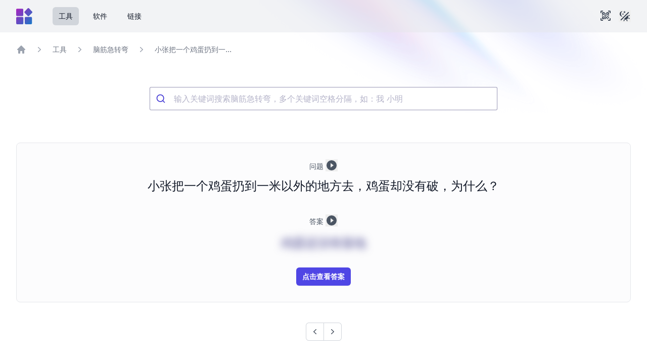

--- FILE ---
content_type: text/html
request_url: https://d1tools.com/tools/brain-teaser/%E5%B0%8F%E5%BC%A0%E6%8A%8A%E4%B8%80%E4%B8%AA%E9%B8%A1%E8%9B%8B%E6%89%94%E5%88%B0%E4%B8%80%E7%B1%B3%E4%BB%A5%E5%A4%96%E7%9A%84%E5%9C%B0%E6%96%B9%E5%8E%BB%E9%B8%A1%E8%9B%8B%E5%8D%B4%E6%B2%A1%E6%9C%89%E7%A0%B4%E4%B8%BA%E4%BB%80%E4%B9%88/
body_size: 6693
content:
<!DOCTYPE html><html lang="zh-cn"> <head><meta charset="utf-8"><link rel="icon" href="/favicon.ico" type="image/x-icon"><link rel="icon" href="/favicon.svg" type="image/svg+xml"><meta name="viewport" content="width=device-width"><meta name="generator" content="Astro v4.12.2"><meta content="INDEX,FOLLOW" name="robots"><meta content="zh-cn" property="og:locale"><meta content="小张把一个鸡蛋扔到一米以外的地方去，鸡蛋却没有破，为什么？ - 脑筋急转弯" property="og:title"><meta content="小张把一个鸡蛋扔到一米以外的地方去，鸡蛋却没有破，为什么？，脑筋急转弯大全" property="og:description"><!-- <meta content="" property="og:image"> --><meta content="https://d1tools.com/tools/brain-teaser/%E5%B0%8F%E5%BC%A0%E6%8A%8A%E4%B8%80%E4%B8%AA%E9%B8%A1%E8%9B%8B%E6%89%94%E5%88%B0%E4%B8%80%E7%B1%B3%E4%BB%A5%E5%A4%96%E7%9A%84%E5%9C%B0%E6%96%B9%E5%8E%BB%E9%B8%A1%E8%9B%8B%E5%8D%B4%E6%B2%A1%E6%9C%89%E7%A0%B4%E4%B8%BA%E4%BB%80%E4%B9%88/" property="og:url"><!-- <meta content="第一在线工具·成语大全" property="og:site_name"> --><meta content="website" property="og:type"><meta name="description" content="小张把一个鸡蛋扔到一米以外的地方去，鸡蛋却没有破，为什么？，脑筋急转弯大全"><title>小张把一个鸡蛋扔到一米以外的地方去，鸡蛋却没有破，为什么？ - 脑筋急转弯</title><!-- <ViewTransitions /> --><!-- <LoadingIndicator color="#7e22ce" height="2px" /> --><link rel="stylesheet" href="/_astro/index.DEji1-5T.css">
<link rel="stylesheet" href="/_astro/theme.COJbh4I3.css">
<style>body{background:url(/mainbg.png) no-repeat top right;background-size:60% auto}#qrcode-for-current-url svg{border-radius:.375rem}
</style><script type="module" src="/_astro/hoisted.Ci-0tXzu.js"></script></head> <body class="bg-white dark:bg-gray-900"><script>const currentTheme = (() => { if (typeof localStorage !== 'undefined' && localStorage.getItem('theme')) { return localStorage.getItem('theme'); }; if (window.matchMedia('(prefers-color-scheme: dark)').matches) {return 'dark';}; return 'light';})();window.localStorage.setItem('theme', currentTheme);if (currentTheme === 'light') {document.documentElement.classList.remove('dark');} else {document.documentElement.classList.add('dark');}</script> <header id="header"> <nav class="bg-gray-200/50 dark:bg-black/50"> <div class="mx-auto max-w-7xl px-2 sm:px-6 lg:px-8"> <div class="relative flex h-16 items-center justify-between"> <div class="absolute inset-y-0 left-0 flex items-center sm:hidden"> <button type="button" id="mobile-menu-btn" class="relative inline-flex items-center justify-center rounded-md p-2 text-gray-400 hover:bg-gray-700 hover:text-white focus:outline-none focus:ring-2 focus:ring-inset focus:ring-white" aria-controls="mobile-menu" aria-expanded="false"> <span class="absolute -inset-0.5"></span> <span class="sr-only">打开菜单</span> <svg class="block h-6 w-6 mobile-menu-close" fill="none" viewBox="0 0 24 24" stroke-width="1.5" stroke="currentColor" aria-hidden="true"> <path stroke-linecap="round" stroke-linejoin="round" d="M3.75 6.75h16.5M3.75 12h16.5m-16.5 5.25h16.5"></path> </svg> <svg class="hidden h-6 w-6 mobile-menu-open" fill="none" viewBox="0 0 24 24" stroke-width="1.5" stroke="currentColor" aria-hidden="true"> <path stroke-linecap="round" stroke-linejoin="round" d="M6 18L18 6M6 6l12 12"></path> </svg> </button> </div> <div class="flex flex-1 items-center justify-center sm:items-stretch sm:justify-start"> <div class="flex flex-shrink-0 items-center"> <a href="/" title="第一在线工具"> <svg class="h-8 w-auto" viewBox="0 0 512 512" version="1.1"> <defs> <linearGradient x1="-6.78280263%" y1="-2.39693195%" x2="115.551375%" y2="103.357095%" id="linearGradient-1"> <stop stop-color="#B21CBD" offset="0%"></stop> <stop stop-color="#0883C9" offset="100%"></stop> </linearGradient> </defs> <g stroke="none" stroke-width="1" fill="none" fill-rule="evenodd"> <g fill="url(#linearGradient-1)" fill-rule="nonzero"> <path d="M198.235314,280.64334 L30.0513545,280.64334 C14.5075504,280.64334 1.86525648,293.60332 1.86525648,309.536929 L1.86525648,481.938589 C1.86525648,497.872199 14.5075504,510.831535 30.0513545,510.831535 L198.235314,510.831535 C213.779118,510.831535 226.421412,497.872199 226.421412,481.938589 L226.421412,309.536929 C226.421412,293.60332 213.882743,280.537759 198.235314,280.64334 Z M197.406311,481.195021 L30.776732,481.195021 L30.776732,310.386722 L197.406311,310.386722 L197.406311,481.195021 L197.406311,481.195021 Z M28.186098,250.370124 L196.370058,250.370124 C211.913862,250.370124 224.556156,237.410788 224.556156,221.477178 L224.556156,49.0755187 C224.556156,33.1419087 211.913862,20.1825726 196.370058,20.1825726 L28.186098,20.1825726 C12.6422939,20.1825726 2.87618152e-14,33.1419087 2.87618152e-14,49.0755187 L2.87618152e-14,221.477178 C2.87618152e-14,237.410788 12.6422939,250.370124 28.186098,250.370124 Z M29.0151009,49.8190871 L195.541055,49.8190871 L195.541055,220.627386 L29.0151009,220.627386 L29.0151009,49.8190871 Z M469.733758,278.73195 L301.549798,278.73195 C286.005994,278.73195 273.3637,291.691286 273.3637,307.624896 L273.3637,480.13278 C273.3637,496.06639 286.005994,509.025726 301.549798,509.025726 L469.733758,509.025726 C485.277562,509.025726 497.919856,496.06639 497.919856,480.13278 L497.919856,307.624896 C497.919856,291.691286 485.277562,278.73195 469.733758,278.73195 Z M468.904755,479.282988 L302.275176,479.282988 L302.275176,308.474689 L468.904755,308.474689 L468.904755,479.282988 L468.904755,479.282988 Z M199.167942,281.281328 L30.6731066,281.281328 C15.0256772,281.281328 2.38338329,294.240664 2.38338329,310.280498 L2.38338329,483.00083 C2.38338329,499.040664 15.0256772,512 30.6731066,512 L199.167942,512 C214.815372,512 227.35404,499.040664 227.457666,483.00083 L227.457666,310.280498 C227.35404,294.346888 214.711746,281.387552 199.167942,281.281328 L199.167942,281.281328 Z M28.8078501,251.007469 L197.302686,251.007469 C212.950115,251.007469 225.592409,238.048133 225.592409,222.008299 L225.592409,49.3941909 C225.592409,33.3543568 212.950115,20.5012448 197.302686,20.3950207 L28.8078501,20.3950207 C13.1604207,20.3950207 0.518126801,33.3543568 0.518126801,49.3941909 L0.518126801,222.114523 C0.518126801,238.048133 13.1604207,251.007469 28.8078501,251.007469 L28.8078501,251.007469 Z M471.080888,279.475519 L302.586052,279.475519 C287.042248,279.475519 274.399954,292.434855 274.296328,308.474689 L274.296328,481.195021 C274.296328,497.128631 286.938622,510.087967 302.482426,510.194191 L471.080888,510.194191 C486.728317,510.194191 499.370611,497.234855 499.370611,481.195021 L499.370611,308.368465 C499.370611,292.434855 486.624692,279.475519 471.080888,279.475519 L471.080888,279.475519 Z M366.522899,7.96680498 C372.631703,1.70480492 381.009259,-0.865692257 389.001898,0.255313454 C394.974597,0.836063797 400.795511,3.47732552 405.382409,8.17925311 L405.382409,8.17925311 L504.137377,109.410788 C514.603539,120.139419 514.603539,137.453942 504.241003,148.182573 L504.241003,148.182573 L405.486035,249.414108 C396.128688,259.006117 381.635776,260.022322 371.190277,252.462722 C369.535051,251.400949 367.967754,250.136964 366.522899,248.670539 L366.522899,248.670539 L267.975182,147.651452 C257.50902,136.922822 257.50902,119.608299 267.975182,108.985892 L267.975182,108.985892 Z" id="形状"></path> </g> </g> </svg> </a></div><a href="/" title="第一在线工具"></a><div class="hidden sm:ml-6 sm:block"><a href="/" title="第一在线工具"></a><div class="flex space-x-4"><a href="/" title="第一在线工具"></a><a href="/tools/" class="bg-gray-300 dark:bg-gray-900 text-gray-900 dark:text-gray-100 rounded-md px-3 py-2 text-sm font-medium" aria-current="page">工具</a> <a href="/software/" class="text-gray-900 dark:text-gray-100 hover:bg-gray-300 dark:hover:bg-gray-900 hover:text-gray-900 dark:hover:text-gray-100 rounded-md px-3 py-2 text-sm font-medium">软件</a> <a href="/links/" class="text-gray-900 dark:text-gray-100 hover:bg-gray-300 dark:hover:bg-gray-900 hover:text-gray-900 dark:hover:text-gray-100 rounded-md px-3 py-2 text-sm font-medium">链接</a> <!-- <a href="/posts/" class={ url.pathname.indexOf('/posts/')==0 ? 'bg-gray-300 dark:bg-gray-900 text-gray-900 dark:text-gray-100 rounded-md px-3 py-2 text-sm font-medium': 'text-gray-900 dark:text-gray-100 hover:bg-gray-300 dark:hover:bg-gray-900 hover:text-gray-900 dark:hover:text-gray-100 rounded-md px-3 py-2 text-sm font-medium' }>博客</a> --> </div> </div> </div> <div class="absolute inset-y-0 right-0 flex items-center sm:static sm:inset-auto"> <div class="relative mr-4"> <div> <button type="button" class="mt-1 text-gray-700 dark:text-gray-300 hover:text-gray-900 dark:hover:text-gray-100" id="qrcode-for-current-url-button" aria-expanded="false" aria-haspopup="true" title="手机扫二维码访问当前网页"> <span class="absolute -inset-1.5"></span> <span class="sr-only">手机扫二维码访问当前网页</span> <svg width="1em" height="1em" viewBox="0 0 24 24" class="w-5 h-5" data-icon="mdi:qrcode-scan">  <symbol id="ai:mdi:qrcode-scan"><path fill="currentColor" d="M4 4h6v6H4zm16 0v6h-6V4zm-6 11h2v-2h-2v-2h2v2h2v-2h2v2h-2v2h2v3h-2v2h-2v-2h-3v2h-2v-4h3zm2 0v3h2v-3zM4 20v-6h6v6zM6 6v2h2V6zm10 0v2h2V6zM6 16v2h2v-2zm-2-5h2v2H4zm5 0h4v4h-2v-2H9zm2-5h2v4h-2zM2 2v4H0V2a2 2 0 0 1 2-2h4v2zm20-2a2 2 0 0 1 2 2v4h-2V2h-4V0zM2 18v4h4v2H2a2 2 0 0 1-2-2v-4zm20 4v-4h2v4a2 2 0 0 1-2 2h-4v-2z"/></symbol><use xlink:href="#ai:mdi:qrcode-scan"></use>  </svg> </button> </div> <div class="absolute right-0 z-10 mt-2 w-42 origin-top-right rounded-md bg-white shadow-lg border border-gray-400 dark:border-gray-700 hidden" role="menu" aria-orientation="vertical" aria-labelledby="qrcode-for-current-url-button" tabindex="-1" id="qrcode-for-current-url"> <div class="text-center pt-2 text-sm text-gray-700">手机扫二维码访问</div> </div> </div>  <button id="themeToggle" class="relative text-gray-700 dark:text-gray-300 hover:text-gray-900 dark:hover:text-gray-100" title="切换暗黑模式"> <span class="absolute -inset-1.5"></span> <span class="sr-only">暗黑模式切换</span> <svg width="1em" height="1em" viewBox="0 0 24 24" class="w-6 h-6" data-icon="mdi:theme-light-dark">  <symbol id="ai:mdi:theme-light-dark"><path fill="currentColor" d="M7.5 2c-1.79 1.15-3 3.18-3 5.5s1.21 4.35 3.03 5.5C4.46 13 2 10.54 2 7.5A5.5 5.5 0 0 1 7.5 2m11.57 1.5l1.43 1.43L4.93 20.5L3.5 19.07zm-6.18 2.43L11.41 5L9.97 6l.42-1.7L9 3.24l1.75-.12l.58-1.65L12 3.1l1.73.03l-1.35 1.13zm-3.3 3.61l-1.16-.73l-1.12.78l.34-1.32l-1.09-.83l1.36-.09l.45-1.29l.51 1.27l1.36.03l-1.05.87zM19 13.5a5.5 5.5 0 0 1-5.5 5.5c-1.22 0-2.35-.4-3.26-1.07l7.69-7.69c.67.91 1.07 2.04 1.07 3.26m-4.4 6.58l2.77-1.15l-.24 3.35zm4.33-2.7l1.15-2.77l2.2 2.54zm1.15-4.96l-1.14-2.78l3.34.24zM9.63 18.93l2.77 1.15l-2.53 2.19z"/></symbol><use xlink:href="#ai:mdi:theme-light-dark"></use>  </svg> </button>  </div> </div> </div> <div class="hidden" id="mobile-menu"> <div class="space-y-1 px-2 pb-3 pt-2"> <a href="/tools/" class="bg-gray-900 text-white block rounded-md px-3 py-2 text-base font-medium" aria-current="page">工具</a> <a href="/software/" class="text-gray-300 hover:bg-gray-700 hover:text-white block rounded-md px-3 py-2 text-base font-medium">软件</a> <a href="/links/" class="text-gray-300 hover:bg-gray-700 hover:text-white block rounded-md px-3 py-2 text-base font-medium">链接</a> <!-- <a href="/posts/" class="text-gray-300 hover:bg-gray-700 hover:text-white block rounded-md px-3 py-2 text-base font-medium">博客</a> --> </div> </div> </nav> </header>  <section> <!-- <div class="absolute inset-x-0 -top-40 -z-10 transform-gpu overflow-hidden blur-3xl sm:-top-80" aria-hidden="true">
        <div class="relative left-[calc(50%-11rem)] aspect-[1155/678] w-[36.125rem] -translate-x-1/2 rotate-[30deg] bg-gradient-to-tr from-[#ff80b5] to-[#9089fc] opacity-30 sm:left-[calc(50%-30rem)] sm:w-[72.1875rem]" style="clip-path: polygon(74.1% 44.1%, 100% 61.6%, 97.5% 26.9%, 85.5% 0.1%, 80.7% 2%, 72.5% 32.5%, 60.2% 62.4%, 52.4% 68.1%, 47.5% 58.3%, 45.2% 34.5%, 27.5% 76.7%, 0.1% 64.9%, 17.9% 100%, 27.6% 76.8%, 76.1% 97.7%, 74.1% 44.1%)"></div>
      </div> --> <div class="px-6 pt-6 lg:px-8 max-w-7xl mx-auto text-gray-300">  <nav class="flex mb-4" aria-label="Breadcrumb"> <ol role="list" class="flex items-center space-x-4"> <li> <div> <a href="/" class="text-gray-400 hover:text-gray-500"> <svg class="h-5 w-5 flex-shrink-0" viewBox="0 0 20 20" fill="currentColor" aria-hidden="true"> <path fill-rule="evenodd" d="M9.293 2.293a1 1 0 011.414 0l7 7A1 1 0 0117 11h-1v6a1 1 0 01-1 1h-2a1 1 0 01-1-1v-3a1 1 0 00-1-1H9a1 1 0 00-1 1v3a1 1 0 01-1 1H5a1 1 0 01-1-1v-6H3a1 1 0 01-.707-1.707l7-7z" clip-rule="evenodd"></path> </svg> <span class="sr-only">首页</span> </a> </div> </li> <li> <div class="flex items-center"> <svg class="h-5 w-5 flex-shrink-0 text-gray-400" viewBox="0 0 20 20" fill="currentColor" aria-hidden="true"> <path fill-rule="evenodd" d="M7.21 14.77a.75.75 0 01.02-1.06L11.168 10 7.23 6.29a.75.75 0 111.04-1.08l4.5 4.25a.75.75 0 010 1.08l-4.5 4.25a.75.75 0 01-1.06-.02z" clip-rule="evenodd"></path> </svg> <a href="/tools/" class="ml-4 text-sm font-medium text-gray-500 hover:text-gray-700">工具</a> </div> </li><li> <div class="flex items-center"> <svg class="h-5 w-5 flex-shrink-0 text-gray-400" viewBox="0 0 20 20" fill="currentColor" aria-hidden="true"> <path fill-rule="evenodd" d="M7.21 14.77a.75.75 0 01.02-1.06L11.168 10 7.23 6.29a.75.75 0 111.04-1.08l4.5 4.25a.75.75 0 010 1.08l-4.5 4.25a.75.75 0 01-1.06-.02z" clip-rule="evenodd"></path> </svg> <a href="/tools/brain-teaser/1/" class="ml-4 text-sm font-medium text-gray-500 hover:text-gray-700">脑筋急转弯</a> </div> </li> <li> <div class="flex items-center"> <svg class="h-5 w-5 flex-shrink-0 text-gray-400" viewBox="0 0 20 20" fill="currentColor" aria-hidden="true"> <path fill-rule="evenodd" d="M7.21 14.77a.75.75 0 01.02-1.06L11.168 10 7.23 6.29a.75.75 0 111.04-1.08l4.5 4.25a.75.75 0 010 1.08l-4.5 4.25a.75.75 0 01-1.06-.02z" clip-rule="evenodd"></path> </svg> <span class="ml-4 text-sm font-medium text-gray-500" aria-current="page">小张把一个鸡蛋扔到一...</span> </div> </li> </ol> </nav> <div class="my-6 max-w-3xl mx-auto p-10"> <div id="autocomplete"></div> </div>  <article class="prose dark:prose-invert max-w-screen-2xl mt-6"> <div class="w-full mb-10 p-2 mx-auto rounded-lg bg-gray-50/50 dark:bg-gray-900/50 border dark:border-gray-800 text-center"> <div class="text-sm mt-6 text-gray-600 dark:text-gray-400"> <span>问题</span> <astro-audio-button class="align-middle"> <button type="button" title="语音播报"> <audio controls class="hidden" preload="none"> <source src="https://d1tools.com/static/audio/brain-teaser/q-aace3d6c2297c56a1905b73d718cc276.mp3" type="audio/mpeg">
您的浏览器暂不支持音频组件。
</audio> <svg width="1em" height="1em" viewBox="0 0 24 24" class="play-btn h-6 w-6" data-icon="mdi:play-circle">  <symbol id="ai:mdi:play-circle"><path fill="currentColor" d="M10 16.5v-9l6 4.5M12 2A10 10 0 0 0 2 12a10 10 0 0 0 10 10a10 10 0 0 0 10-10A10 10 0 0 0 12 2"/></symbol><use xlink:href="#ai:mdi:play-circle"></use>  </svg> <svg width="1em" height="1em" viewBox="0 0 24 24" class="hidden pause-btn h-6 w-6" data-icon="mdi:pause-circle">  <symbol id="ai:mdi:pause-circle"><path fill="currentColor" d="M15 16h-2V8h2m-4 8H9V8h2m1-6A10 10 0 0 0 2 12a10 10 0 0 0 10 10a10 10 0 0 0 10-10A10 10 0 0 0 12 2"/></symbol><use xlink:href="#ai:mdi:pause-circle"></use>  </svg> </button> </astro-audio-button>  </div> <h1 class="pt-0 mt-2 text-2xl font-medium text-gray-900 dark:text-gray-100">小张把一个鸡蛋扔到一米以外的地方去，鸡蛋却没有破，为什么？</h1> <div class="text-sm mt-10 text-gray-600 dark:text-gray-400"> <span>答案</span> <astro-audio-button class="align-middle"> <button type="button" title="语音播报"> <audio controls class="hidden" preload="none"> <source src="https://d1tools.com/static/audio/brain-teaser/a-aace3d6c2297c56a1905b73d718cc276.mp3" type="audio/mpeg">
您的浏览器暂不支持音频组件。
</audio> <svg width="1em" height="1em" viewBox="0 0 24 24" class="play-btn h-6 w-6" data-icon="mdi:play-circle">  <use xlink:href="#ai:mdi:play-circle"></use>  </svg> <svg width="1em" height="1em" viewBox="0 0 24 24" class="hidden pause-btn h-6 w-6" data-icon="mdi:pause-circle">  <use xlink:href="#ai:mdi:pause-circle"></use>  </svg> </button> </astro-audio-button>  </div> <h2 class="mt-3 text-2xl font-medium text-indigo-900 dark:text-indigo-100 blur" id="answer"> 鸡蛋还没有落地 </h2> <div class="my-6"><button id="show-btn" type="button" class="mt-2 rounded-md bg-indigo-600 px-3 py-2 text-sm font-semibold text-white shadow-sm hover:bg-indigo-500 focus-visible:outline focus-visible:outline-2 focus-visible:outline-offset-2 focus-visible:outline-indigo-600">点击查看答案</button></div> </div>  </article> <nav class="flex items-center justify-center -space-x-px mt-8" aria-label="Pagination"> <a href="/tools/brain-teaser/老张有很厉害的胃病可他每周有五天总往牙科跑这是为什么/" title="老张有很厉害的胃病，可他每周有五天总往牙科跑，这是为什么？" class="relative inline-flex items-center rounded-l-md px-2 py-2 text-gray-600 dark:text-gray-400 ring-1 ring-inset ring-gray-300 dark:ring-gray-700 hover:bg-gray-50 dark:hover:bg-gray-800 focus:z-20 focus:outline-offset-0"> <span class="sr-only">上一个</span> <svg class="h-5 w-5" viewBox="0 0 20 20" fill="currentColor" aria-hidden="true"> <path fill-rule="evenodd" d="M12.79 5.23a.75.75 0 01-.02 1.06L8.832 10l3.938 3.71a.75.75 0 11-1.04 1.08l-4.5-4.25a.75.75 0 010-1.08l4.5-4.25a.75.75 0 011.06.02z" clip-rule="evenodd"></path> </svg> </a> <!-- <a href={'/tools/naojinjizhuanwan/'+randomEntry.data.question} class="relative inline-flex items-center px-2 py-2 text-sm text-gray-600 dark:text-gray-400 ring-1 ring-inset ring-gray-300 dark:ring-gray-700 hover:bg-gray-50 dark:hover:bg-gray-800 focus:z-20 focus:outline-offset-0"><span class="sr-only">随机看一个</span>随机</a> --> <a href="/tools/brain-teaser/三更半夜回家才发现忘记带钥匙家里又没有其他人在这时你/" title="三更半夜回家才发现忘记带钥匙,家里又没有其他人在,这时你最大的愿望是什么?" class="relative inline-flex items-center rounded-r-md px-2 py-2 text-gray-600 dark:text-gray-400 ring-1 ring-inset ring-gray-300 dark:ring-gray-700 hover:bg-gray-50 dark:hover:bg-gray-800 focus:z-20 focus:outline-offset-0"> <span class="sr-only">下一个</span> <svg class="h-5 w-5" viewBox="0 0 20 20" fill="currentColor" aria-hidden="true"> <path fill-rule="evenodd" d="M7.21 14.77a.75.75 0 01.02-1.06L11.168 10 7.23 6.29a.75.75 0 111.04-1.08l4.5 4.25a.75.75 0 010 1.08l-4.5 4.25a.75.75 0 01-1.06-.02z" clip-rule="evenodd"></path> </svg> </a> </nav>  </div> </section> <!-- <div class="absolute inset-x-0 top-[calc(100%-13rem)] -z-10 transform-gpu overflow-hidden blur-3xl sm:top-[calc(100%-30rem)]" aria-hidden="true">
      <div class="relative left-[calc(50%+3rem)] aspect-[1155/678] w-[36.125rem] -translate-x-1/2 bg-gradient-to-tr from-[#ff80b5] to-[#9089fc] opacity-30 sm:left-[calc(50%+36rem)] sm:w-[72.1875rem]" style="clip-path: polygon(74.1% 44.1%, 100% 61.6%, 97.5% 26.9%, 85.5% 0.1%, 80.7% 2%, 72.5% 32.5%, 60.2% 62.4%, 52.4% 68.1%, 47.5% 58.3%, 45.2% 34.5%, 27.5% 76.7%, 0.1% 64.9%, 17.9% 100%, 27.6% 76.8%, 76.1% 97.7%, 74.1% 44.1%)"></div>
    </div> --> <footer> <div class="mx-auto max-w-7xl px-6 py-16 md:flex md:items-center md:justify-between lg:px-8"> <div class="flex justify-center space-x-6 md:order-2 text-xs"> <a href="#" class="text-gray-400 hover:text-gray-500">关于我们</a> <a href="#" class="text-gray-400 hover:text-gray-500">隐私协议</a> <a href="#" class="text-gray-400 hover:text-gray-500">站点地图</a> </div> <div class="mt-8 md:order-1 md:mt-0"> <p class="text-center text-xs leading-5 text-gray-500">&copy; 2024 <a href="https://d1tools.com/">第一在线工具</a> All rights reserved. <a href="https://beian.miit.gov.cn" target="_blank">粤ICP备14029928号</a></p> </div> </div> </footer>  <!-- Google tag (gtag.js) --> <script async src="https://www.googletagmanager.com/gtag/js?id=G-6VJZ7VZF1B"></script> <script type="text/javascript">
      window.dataLayer = window.dataLayer || [];
      function gtag(){dataLayer.push(arguments);}
      gtag('js', new Date());

      gtag('config', 'G-6VJZ7VZF1B');
    </script> <script type="text/javascript">
      (function(c,l,a,r,i,t,y){
          c[a]=c[a]||function(){(c[a].q=c[a].q||[]).push(arguments)};
          t=l.createElement(r);t.async=1;t.src="https://www.clarity.ms/tag/"+i;
          y=l.getElementsByTagName(r)[0];y.parentNode.insertBefore(t,y);
      })(window, document, "clarity", "script", "maabkfduml");
  </script> </body> </html>

--- FILE ---
content_type: application/javascript
request_url: https://d1tools.com/_astro/hoisted.sWJDIi6D.js
body_size: 16217
content:
import{g as qt}from"./_commonjsHelpers.Cpj98o6Y.js";document.addEventListener("DOMContentLoaded",function(){var Q=document.createElement("div");Q.id="toTop",Q.style.position="fixed",Q.style.bottom="15px",Q.style.right="15px",Q.style.cursor="pointer",Q.style.display="none",Q.innerHTML='<i style="font-size:24px;"><svg xmlns="http://www.w3.org/2000/svg" width="1em" height="1em" viewBox="0 0 24 24" class="text-gray-500"><path fill="currentColor" d="m12 7l5 5h-3v4h-4v-4H7zm0 15A10 10 0 0 1 2 12A10 10 0 0 1 12 2a10 10 0 0 1 10 10a10 10 0 0 1-10 10m0-2a8 8 0 0 0 8-8a8 8 0 0 0-8-8a8 8 0 0 0-8 8a8 8 0 0 0 8 8"/></svg></i>',document.body.appendChild(Q),window.addEventListener("scroll",function(){window.scrollY!==0?Q.style.display="block":Q.style.display="none"}),Q.addEventListener("click",function(){window.scrollTo({top:0,behavior:"smooth"})})});const At=document.querySelector("#mobile-menu-btn");At?.addEventListener("click",()=>{At.querySelector(".mobile-menu-close").classList.toggle("hidden"),At.querySelector(".mobile-menu-open").classList.toggle("hidden"),document.querySelector("#mobile-menu").classList.toggle("hidden")});const zt=()=>{const Q=document.documentElement;Q.classList.toggle("dark");const kt=Q.classList.contains("dark");localStorage.setItem("theme",kt?"dark":"light")};document.getElementById("themeToggle").addEventListener("click",zt);var Dt={exports:{}};(function(Q,kt){(function(Ot,ft){Q.exports=ft()})(self,function(){return(()=>{var Ot={192:(U,X)=>{var J,gt,vt=function(){var Z=function(m,w){var v=m,g=rt[w],h=null,y=0,S=null,_=[],C={},j=function(o,a){h=function(n){for(var c=new Array(n),l=0;l<n;l+=1){c[l]=new Array(n);for(var b=0;b<n;b+=1)c[l][b]=null}return c}(y=4*v+17),d(0,0),d(y-7,0),d(0,y-7),r(),t(),i(o,a),v>=7&&e(o),S==null&&(S=s(v,g,_)),u(S,a)},d=function(o,a){for(var n=-1;n<=7;n+=1)if(!(o+n<=-1||y<=o+n))for(var c=-1;c<=7;c+=1)a+c<=-1||y<=a+c||(h[o+n][a+c]=0<=n&&n<=6&&(c==0||c==6)||0<=c&&c<=6&&(n==0||n==6)||2<=n&&n<=4&&2<=c&&c<=4)},t=function(){for(var o=8;o<y-8;o+=1)h[o][6]==null&&(h[o][6]=o%2==0);for(var a=8;a<y-8;a+=1)h[6][a]==null&&(h[6][a]=a%2==0)},r=function(){for(var o=G.getPatternPosition(v),a=0;a<o.length;a+=1)for(var n=0;n<o.length;n+=1){var c=o[a],l=o[n];if(h[c][l]==null)for(var b=-2;b<=2;b+=1)for(var x=-2;x<=2;x+=1)h[c+b][l+x]=b==-2||b==2||x==-2||x==2||b==0&&x==0}},e=function(o){for(var a=G.getBCHTypeNumber(v),n=0;n<18;n+=1){var c=!o&&(a>>n&1)==1;h[Math.floor(n/3)][n%3+y-8-3]=c}for(n=0;n<18;n+=1)c=!o&&(a>>n&1)==1,h[n%3+y-8-3][Math.floor(n/3)]=c},i=function(o,a){for(var n=g<<3|a,c=G.getBCHTypeInfo(n),l=0;l<15;l+=1){var b=!o&&(c>>l&1)==1;l<6?h[l][8]=b:l<8?h[l+1][8]=b:h[y-15+l][8]=b}for(l=0;l<15;l+=1)b=!o&&(c>>l&1)==1,l<8?h[8][y-l-1]=b:l<9?h[8][15-l-1+1]=b:h[8][15-l-1]=b;h[y-8][8]=!o},u=function(o,a){for(var n=-1,c=y-1,l=7,b=0,x=G.getMaskFunction(a),p=y-1;p>0;p-=2)for(p==6&&(p-=1);;){for(var M=0;M<2;M+=1)if(h[c][p-M]==null){var k=!1;b<o.length&&(k=(o[b]>>>l&1)==1),x(c,p-M)&&(k=!k),h[c][p-M]=k,(l-=1)==-1&&(b+=1,l=7)}if((c+=n)<0||y<=c){c-=n,n=-n;break}}},s=function(o,a,n){for(var c=wt.getRSBlocks(o,a),l=st(),b=0;b<n.length;b+=1){var x=n[b];l.put(x.getMode(),4),l.put(x.getLength(),G.getLengthInBits(x.getMode(),o)),x.write(l)}var p=0;for(b=0;b<c.length;b+=1)p+=c[b].dataCount;if(l.getLengthInBits()>8*p)throw"code length overflow. ("+l.getLengthInBits()+">"+8*p+")";for(l.getLengthInBits()+4<=8*p&&l.put(0,4);l.getLengthInBits()%8!=0;)l.putBit(!1);for(;!(l.getLengthInBits()>=8*p||(l.put(236,8),l.getLengthInBits()>=8*p));)l.put(17,8);return function(M,k){for(var D=0,z=0,A=0,P=new Array(k.length),O=new Array(k.length),B=0;B<k.length;B+=1){var $=k[B].dataCount,R=k[B].totalCount-$;z=Math.max(z,$),A=Math.max(A,R),P[B]=new Array($);for(var q=0;q<P[B].length;q+=1)P[B][q]=255&M.getBuffer()[q+D];D+=$;var N=G.getErrorCorrectPolynomial(R),E=tt(P[B],N.getLength()-1).mod(N);for(O[B]=new Array(N.getLength()-1),q=0;q<O[B].length;q+=1){var T=q+E.getLength()-O[B].length;O[B][q]=T>=0?E.getAt(T):0}}var F=0;for(q=0;q<k.length;q+=1)F+=k[q].totalCount;var H=new Array(F),Y=0;for(q=0;q<z;q+=1)for(B=0;B<k.length;B+=1)q<P[B].length&&(H[Y]=P[B][q],Y+=1);for(q=0;q<A;q+=1)for(B=0;B<k.length;B+=1)q<O[B].length&&(H[Y]=O[B][q],Y+=1);return H}(l,c)};C.addData=function(o,a){var n=null;switch(a=a||"Byte"){case"Numeric":n=mt(o);break;case"Alphanumeric":n=yt(o);break;case"Byte":n=nt(o);break;case"Kanji":n=ot(o);break;default:throw"mode:"+a}_.push(n),S=null},C.isDark=function(o,a){if(o<0||y<=o||a<0||y<=a)throw o+","+a;return h[o][a]},C.getModuleCount=function(){return y},C.make=function(){if(v<1){for(var o=1;o<40;o++){for(var a=wt.getRSBlocks(o,g),n=st(),c=0;c<_.length;c++){var l=_[c];n.put(l.getMode(),4),n.put(l.getLength(),G.getLengthInBits(l.getMode(),o)),l.write(n)}var b=0;for(c=0;c<a.length;c++)b+=a[c].dataCount;if(n.getLengthInBits()<=8*b)break}v=o}j(!1,function(){for(var x=0,p=0,M=0;M<8;M+=1){j(!0,M);var k=G.getLostPoint(C);(M==0||x>k)&&(x=k,p=M)}return p}())},C.createTableTag=function(o,a){o=o||2;var n="";n+='<table style="',n+=" border-width: 0px; border-style: none;",n+=" border-collapse: collapse;",n+=" padding: 0px; margin: "+(a=a===void 0?4*o:a)+"px;",n+='">',n+="<tbody>";for(var c=0;c<C.getModuleCount();c+=1){n+="<tr>";for(var l=0;l<C.getModuleCount();l+=1)n+='<td style="',n+=" border-width: 0px; border-style: none;",n+=" border-collapse: collapse;",n+=" padding: 0px; margin: 0px;",n+=" width: "+o+"px;",n+=" height: "+o+"px;",n+=" background-color: ",n+=C.isDark(c,l)?"#000000":"#ffffff",n+=";",n+='"/>';n+="</tr>"}return(n+="</tbody>")+"</table>"},C.createSvgTag=function(o,a,n,c){var l={};typeof arguments[0]=="object"&&(o=(l=arguments[0]).cellSize,a=l.margin,n=l.alt,c=l.title),o=o||2,a=a===void 0?4*o:a,(n=typeof n=="string"?{text:n}:n||{}).text=n.text||null,n.id=n.text?n.id||"qrcode-description":null,(c=typeof c=="string"?{text:c}:c||{}).text=c.text||null,c.id=c.text?c.id||"qrcode-title":null;var b,x,p,M,k=C.getModuleCount()*o+2*a,D="";for(M="l"+o+",0 0,"+o+" -"+o+",0 0,-"+o+"z ",D+='<svg version="1.1" xmlns="http://www.w3.org/2000/svg"',D+=l.scalable?"":' width="'+k+'px" height="'+k+'px"',D+=' viewBox="0 0 '+k+" "+k+'" ',D+=' preserveAspectRatio="xMinYMin meet"',D+=c.text||n.text?' role="img" aria-labelledby="'+f([c.id,n.id].join(" ").trim())+'"':"",D+=">",D+=c.text?'<title id="'+f(c.id)+'">'+f(c.text)+"</title>":"",D+=n.text?'<description id="'+f(n.id)+'">'+f(n.text)+"</description>":"",D+='<rect width="100%" height="100%" fill="white" cx="0" cy="0"/>',D+='<path d="',x=0;x<C.getModuleCount();x+=1)for(p=x*o+a,b=0;b<C.getModuleCount();b+=1)C.isDark(x,b)&&(D+="M"+(b*o+a)+","+p+M);return(D+='" stroke="transparent" fill="black"/>')+"</svg>"},C.createDataURL=function(o,a){o=o||2,a=a===void 0?4*o:a;var n=C.getModuleCount()*o+2*a,c=a,l=n-a;return _t(n,n,function(b,x){if(c<=b&&b<l&&c<=x&&x<l){var p=Math.floor((b-c)/o),M=Math.floor((x-c)/o);return C.isDark(M,p)?0:1}return 1})},C.createImgTag=function(o,a,n){o=o||2,a=a===void 0?4*o:a;var c=C.getModuleCount()*o+2*a,l="";return l+="<img",l+=' src="',l+=C.createDataURL(o,a),l+='"',l+=' width="',l+=c,l+='"',l+=' height="',l+=c,l+='"',n&&(l+=' alt="',l+=f(n),l+='"'),l+"/>"};var f=function(o){for(var a="",n=0;n<o.length;n+=1){var c=o.charAt(n);switch(c){case"<":a+="&lt;";break;case">":a+="&gt;";break;case"&":a+="&amp;";break;case'"':a+="&quot;";break;default:a+=c}}return a};return C.createASCII=function(o,a){if((o=o||1)<2)return function(P){P=P===void 0?2:P;var O,B,$,R,q,N=1*C.getModuleCount()+2*P,E=P,T=N-P,F={"██":"█","█ ":"▀"," █":"▄","  ":" "},H={"██":"▀","█ ":"▀"," █":" ","  ":" "},Y="";for(O=0;O<N;O+=2){for($=Math.floor((O-E)/1),R=Math.floor((O+1-E)/1),B=0;B<N;B+=1)q="█",E<=B&&B<T&&E<=O&&O<T&&C.isDark($,Math.floor((B-E)/1))&&(q=" "),E<=B&&B<T&&E<=O+1&&O+1<T&&C.isDark(R,Math.floor((B-E)/1))?q+=" ":q+="█",Y+=P<1&&O+1>=T?H[q]:F[q];Y+=`
`}return N%2&&P>0?Y.substring(0,Y.length-N-1)+Array(N+1).join("▀"):Y.substring(0,Y.length-1)}(a);o-=1,a=a===void 0?2*o:a;var n,c,l,b,x=C.getModuleCount()*o+2*a,p=a,M=x-a,k=Array(o+1).join("██"),D=Array(o+1).join("  "),z="",A="";for(n=0;n<x;n+=1){for(l=Math.floor((n-p)/o),A="",c=0;c<x;c+=1)b=1,p<=c&&c<M&&p<=n&&n<M&&C.isDark(l,Math.floor((c-p)/o))&&(b=0),A+=b?k:D;for(l=0;l<o;l+=1)z+=A+`
`}return z.substring(0,z.length-1)},C.renderTo2dContext=function(o,a){a=a||2;for(var n=C.getModuleCount(),c=0;c<n;c++)for(var l=0;l<n;l++)o.fillStyle=C.isDark(c,l)?"black":"white",o.fillRect(c*a,l*a,a,a)},C};Z.stringToBytes=(Z.stringToBytesFuncs={default:function(m){for(var w=[],v=0;v<m.length;v+=1){var g=m.charCodeAt(v);w.push(255&g)}return w}}).default,Z.createStringToBytes=function(m,w){var v=function(){for(var h=pt(m),y=function(){var t=h.read();if(t==-1)throw"eof";return t},S=0,_={};;){var C=h.read();if(C==-1)break;var j=y(),d=y()<<8|y();_[String.fromCharCode(C<<8|j)]=d,S+=1}if(S!=w)throw S+" != "+w;return _}(),g=63;return function(h){for(var y=[],S=0;S<h.length;S+=1){var _=h.charCodeAt(S);if(_<128)y.push(_);else{var C=v[h.charAt(S)];typeof C=="number"?(255&C)==C?y.push(C):(y.push(C>>>8),y.push(255&C)):y.push(g)}}return y}};var V,W,K,I,L,rt={L:1,M:0,Q:3,H:2},G=(V=[[],[6,18],[6,22],[6,26],[6,30],[6,34],[6,22,38],[6,24,42],[6,26,46],[6,28,50],[6,30,54],[6,32,58],[6,34,62],[6,26,46,66],[6,26,48,70],[6,26,50,74],[6,30,54,78],[6,30,56,82],[6,30,58,86],[6,34,62,90],[6,28,50,72,94],[6,26,50,74,98],[6,30,54,78,102],[6,28,54,80,106],[6,32,58,84,110],[6,30,58,86,114],[6,34,62,90,118],[6,26,50,74,98,122],[6,30,54,78,102,126],[6,26,52,78,104,130],[6,30,56,82,108,134],[6,34,60,86,112,138],[6,30,58,86,114,142],[6,34,62,90,118,146],[6,30,54,78,102,126,150],[6,24,50,76,102,128,154],[6,28,54,80,106,132,158],[6,32,58,84,110,136,162],[6,26,54,82,110,138,166],[6,30,58,86,114,142,170]],W=1335,K=7973,L=function(m){for(var w=0;m!=0;)w+=1,m>>>=1;return w},(I={}).getBCHTypeInfo=function(m){for(var w=m<<10;L(w)-L(W)>=0;)w^=W<<L(w)-L(W);return 21522^(m<<10|w)},I.getBCHTypeNumber=function(m){for(var w=m<<12;L(w)-L(K)>=0;)w^=K<<L(w)-L(K);return m<<12|w},I.getPatternPosition=function(m){return V[m-1]},I.getMaskFunction=function(m){switch(m){case 0:return function(w,v){return(w+v)%2==0};case 1:return function(w,v){return w%2==0};case 2:return function(w,v){return v%3==0};case 3:return function(w,v){return(w+v)%3==0};case 4:return function(w,v){return(Math.floor(w/2)+Math.floor(v/3))%2==0};case 5:return function(w,v){return w*v%2+w*v%3==0};case 6:return function(w,v){return(w*v%2+w*v%3)%2==0};case 7:return function(w,v){return(w*v%3+(w+v)%2)%2==0};default:throw"bad maskPattern:"+m}},I.getErrorCorrectPolynomial=function(m){for(var w=tt([1],0),v=0;v<m;v+=1)w=w.multiply(tt([1,et.gexp(v)],0));return w},I.getLengthInBits=function(m,w){if(1<=w&&w<10)switch(m){case 1:return 10;case 2:return 9;case 4:case 8:return 8;default:throw"mode:"+m}else if(w<27)switch(m){case 1:return 12;case 2:return 11;case 4:return 16;case 8:return 10;default:throw"mode:"+m}else{if(!(w<41))throw"type:"+w;switch(m){case 1:return 14;case 2:return 13;case 4:return 16;case 8:return 12;default:throw"mode:"+m}}},I.getLostPoint=function(m){for(var w=m.getModuleCount(),v=0,g=0;g<w;g+=1)for(var h=0;h<w;h+=1){for(var y=0,S=m.isDark(g,h),_=-1;_<=1;_+=1)if(!(g+_<0||w<=g+_))for(var C=-1;C<=1;C+=1)h+C<0||w<=h+C||_==0&&C==0||S==m.isDark(g+_,h+C)&&(y+=1);y>5&&(v+=3+y-5)}for(g=0;g<w-1;g+=1)for(h=0;h<w-1;h+=1){var j=0;m.isDark(g,h)&&(j+=1),m.isDark(g+1,h)&&(j+=1),m.isDark(g,h+1)&&(j+=1),m.isDark(g+1,h+1)&&(j+=1),j!=0&&j!=4||(v+=3)}for(g=0;g<w;g+=1)for(h=0;h<w-6;h+=1)m.isDark(g,h)&&!m.isDark(g,h+1)&&m.isDark(g,h+2)&&m.isDark(g,h+3)&&m.isDark(g,h+4)&&!m.isDark(g,h+5)&&m.isDark(g,h+6)&&(v+=40);for(h=0;h<w;h+=1)for(g=0;g<w-6;g+=1)m.isDark(g,h)&&!m.isDark(g+1,h)&&m.isDark(g+2,h)&&m.isDark(g+3,h)&&m.isDark(g+4,h)&&!m.isDark(g+5,h)&&m.isDark(g+6,h)&&(v+=40);var d=0;for(h=0;h<w;h+=1)for(g=0;g<w;g+=1)m.isDark(g,h)&&(d+=1);return v+Math.abs(100*d/w/w-50)/5*10},I),et=function(){for(var m=new Array(256),w=new Array(256),v=0;v<8;v+=1)m[v]=1<<v;for(v=8;v<256;v+=1)m[v]=m[v-4]^m[v-5]^m[v-6]^m[v-8];for(v=0;v<255;v+=1)w[m[v]]=v;return{glog:function(g){if(g<1)throw"glog("+g+")";return w[g]},gexp:function(g){for(;g<0;)g+=255;for(;g>=256;)g-=255;return m[g]}}}();function tt(m,w){if(m.length===void 0)throw m.length+"/"+w;var v=function(){for(var h=0;h<m.length&&m[h]==0;)h+=1;for(var y=new Array(m.length-h+w),S=0;S<m.length-h;S+=1)y[S]=m[S+h];return y}(),g={getAt:function(h){return v[h]},getLength:function(){return v.length},multiply:function(h){for(var y=new Array(g.getLength()+h.getLength()-1),S=0;S<g.getLength();S+=1)for(var _=0;_<h.getLength();_+=1)y[S+_]^=et.gexp(et.glog(g.getAt(S))+et.glog(h.getAt(_)));return tt(y,0)},mod:function(h){if(g.getLength()-h.getLength()<0)return g;for(var y=et.glog(g.getAt(0))-et.glog(h.getAt(0)),S=new Array(g.getLength()),_=0;_<g.getLength();_+=1)S[_]=g.getAt(_);for(_=0;_<h.getLength();_+=1)S[_]^=et.gexp(et.glog(h.getAt(_))+y);return tt(S,0).mod(h)}};return g}var wt=function(){var m=[[1,26,19],[1,26,16],[1,26,13],[1,26,9],[1,44,34],[1,44,28],[1,44,22],[1,44,16],[1,70,55],[1,70,44],[2,35,17],[2,35,13],[1,100,80],[2,50,32],[2,50,24],[4,25,9],[1,134,108],[2,67,43],[2,33,15,2,34,16],[2,33,11,2,34,12],[2,86,68],[4,43,27],[4,43,19],[4,43,15],[2,98,78],[4,49,31],[2,32,14,4,33,15],[4,39,13,1,40,14],[2,121,97],[2,60,38,2,61,39],[4,40,18,2,41,19],[4,40,14,2,41,15],[2,146,116],[3,58,36,2,59,37],[4,36,16,4,37,17],[4,36,12,4,37,13],[2,86,68,2,87,69],[4,69,43,1,70,44],[6,43,19,2,44,20],[6,43,15,2,44,16],[4,101,81],[1,80,50,4,81,51],[4,50,22,4,51,23],[3,36,12,8,37,13],[2,116,92,2,117,93],[6,58,36,2,59,37],[4,46,20,6,47,21],[7,42,14,4,43,15],[4,133,107],[8,59,37,1,60,38],[8,44,20,4,45,21],[12,33,11,4,34,12],[3,145,115,1,146,116],[4,64,40,5,65,41],[11,36,16,5,37,17],[11,36,12,5,37,13],[5,109,87,1,110,88],[5,65,41,5,66,42],[5,54,24,7,55,25],[11,36,12,7,37,13],[5,122,98,1,123,99],[7,73,45,3,74,46],[15,43,19,2,44,20],[3,45,15,13,46,16],[1,135,107,5,136,108],[10,74,46,1,75,47],[1,50,22,15,51,23],[2,42,14,17,43,15],[5,150,120,1,151,121],[9,69,43,4,70,44],[17,50,22,1,51,23],[2,42,14,19,43,15],[3,141,113,4,142,114],[3,70,44,11,71,45],[17,47,21,4,48,22],[9,39,13,16,40,14],[3,135,107,5,136,108],[3,67,41,13,68,42],[15,54,24,5,55,25],[15,43,15,10,44,16],[4,144,116,4,145,117],[17,68,42],[17,50,22,6,51,23],[19,46,16,6,47,17],[2,139,111,7,140,112],[17,74,46],[7,54,24,16,55,25],[34,37,13],[4,151,121,5,152,122],[4,75,47,14,76,48],[11,54,24,14,55,25],[16,45,15,14,46,16],[6,147,117,4,148,118],[6,73,45,14,74,46],[11,54,24,16,55,25],[30,46,16,2,47,17],[8,132,106,4,133,107],[8,75,47,13,76,48],[7,54,24,22,55,25],[22,45,15,13,46,16],[10,142,114,2,143,115],[19,74,46,4,75,47],[28,50,22,6,51,23],[33,46,16,4,47,17],[8,152,122,4,153,123],[22,73,45,3,74,46],[8,53,23,26,54,24],[12,45,15,28,46,16],[3,147,117,10,148,118],[3,73,45,23,74,46],[4,54,24,31,55,25],[11,45,15,31,46,16],[7,146,116,7,147,117],[21,73,45,7,74,46],[1,53,23,37,54,24],[19,45,15,26,46,16],[5,145,115,10,146,116],[19,75,47,10,76,48],[15,54,24,25,55,25],[23,45,15,25,46,16],[13,145,115,3,146,116],[2,74,46,29,75,47],[42,54,24,1,55,25],[23,45,15,28,46,16],[17,145,115],[10,74,46,23,75,47],[10,54,24,35,55,25],[19,45,15,35,46,16],[17,145,115,1,146,116],[14,74,46,21,75,47],[29,54,24,19,55,25],[11,45,15,46,46,16],[13,145,115,6,146,116],[14,74,46,23,75,47],[44,54,24,7,55,25],[59,46,16,1,47,17],[12,151,121,7,152,122],[12,75,47,26,76,48],[39,54,24,14,55,25],[22,45,15,41,46,16],[6,151,121,14,152,122],[6,75,47,34,76,48],[46,54,24,10,55,25],[2,45,15,64,46,16],[17,152,122,4,153,123],[29,74,46,14,75,47],[49,54,24,10,55,25],[24,45,15,46,46,16],[4,152,122,18,153,123],[13,74,46,32,75,47],[48,54,24,14,55,25],[42,45,15,32,46,16],[20,147,117,4,148,118],[40,75,47,7,76,48],[43,54,24,22,55,25],[10,45,15,67,46,16],[19,148,118,6,149,119],[18,75,47,31,76,48],[34,54,24,34,55,25],[20,45,15,61,46,16]],w=function(g,h){var y={};return y.totalCount=g,y.dataCount=h,y},v={getRSBlocks:function(g,h){var y=function(e,i){switch(i){case rt.L:return m[4*(e-1)+0];case rt.M:return m[4*(e-1)+1];case rt.Q:return m[4*(e-1)+2];case rt.H:return m[4*(e-1)+3];default:return}}(g,h);if(y===void 0)throw"bad rs block @ typeNumber:"+g+"/errorCorrectionLevel:"+h;for(var S=y.length/3,_=[],C=0;C<S;C+=1)for(var j=y[3*C+0],d=y[3*C+1],t=y[3*C+2],r=0;r<j;r+=1)_.push(w(d,t));return _}};return v}(),st=function(){var m=[],w=0,v={getBuffer:function(){return m},getAt:function(g){var h=Math.floor(g/8);return(m[h]>>>7-g%8&1)==1},put:function(g,h){for(var y=0;y<h;y+=1)v.putBit((g>>>h-y-1&1)==1)},getLengthInBits:function(){return w},putBit:function(g){var h=Math.floor(w/8);m.length<=h&&m.push(0),g&&(m[h]|=128>>>w%8),w+=1}};return v},mt=function(m){var w=m,v={getMode:function(){return 1},getLength:function(y){return w.length},write:function(y){for(var S=w,_=0;_+2<S.length;)y.put(g(S.substring(_,_+3)),10),_+=3;_<S.length&&(S.length-_==1?y.put(g(S.substring(_,_+1)),4):S.length-_==2&&y.put(g(S.substring(_,_+2)),7))}},g=function(y){for(var S=0,_=0;_<y.length;_+=1)S=10*S+h(y.charAt(_));return S},h=function(y){if("0"<=y&&y<="9")return y.charCodeAt(0)-48;throw"illegal char :"+y};return v},yt=function(m){var w=m,v={getMode:function(){return 2},getLength:function(h){return w.length},write:function(h){for(var y=w,S=0;S+1<y.length;)h.put(45*g(y.charAt(S))+g(y.charAt(S+1)),11),S+=2;S<y.length&&h.put(g(y.charAt(S)),6)}},g=function(h){if("0"<=h&&h<="9")return h.charCodeAt(0)-48;if("A"<=h&&h<="Z")return h.charCodeAt(0)-65+10;switch(h){case" ":return 36;case"$":return 37;case"%":return 38;case"*":return 39;case"+":return 40;case"-":return 41;case".":return 42;case"/":return 43;case":":return 44;default:throw"illegal char :"+h}};return v},nt=function(m){var w=Z.stringToBytes(m);return{getMode:function(){return 4},getLength:function(v){return w.length},write:function(v){for(var g=0;g<w.length;g+=1)v.put(w[g],8)}}},ot=function(m){var w=Z.stringToBytesFuncs.SJIS;if(!w)throw"sjis not supported.";(function(g,h){var y=w("友");if(y.length!=2||(y[0]<<8|y[1])!=38726)throw"sjis not supported."})();var v=w(m);return{getMode:function(){return 8},getLength:function(g){return~~(v.length/2)},write:function(g){for(var h=v,y=0;y+1<h.length;){var S=(255&h[y])<<8|255&h[y+1];if(33088<=S&&S<=40956)S-=33088;else{if(!(57408<=S&&S<=60351))throw"illegal char at "+(y+1)+"/"+S;S-=49472}S=192*(S>>>8&255)+(255&S),g.put(S,13),y+=2}if(y<h.length)throw"illegal char at "+(y+1)}}},bt=function(){var m=[],w={writeByte:function(v){m.push(255&v)},writeShort:function(v){w.writeByte(v),w.writeByte(v>>>8)},writeBytes:function(v,g,h){g=g||0,h=h||v.length;for(var y=0;y<h;y+=1)w.writeByte(v[y+g])},writeString:function(v){for(var g=0;g<v.length;g+=1)w.writeByte(v.charCodeAt(g))},toByteArray:function(){return m},toString:function(){var v="";v+="[";for(var g=0;g<m.length;g+=1)g>0&&(v+=","),v+=m[g];return v+"]"}};return w},pt=function(m){var w=m,v=0,g=0,h=0,y={read:function(){for(;h<8;){if(v>=w.length){if(h==0)return-1;throw"unexpected end of file./"+h}var _=w.charAt(v);if(v+=1,_=="=")return h=0,-1;_.match(/^\s$/)||(g=g<<6|S(_.charCodeAt(0)),h+=6)}var C=g>>>h-8&255;return h-=8,C}},S=function(_){if(65<=_&&_<=90)return _-65;if(97<=_&&_<=122)return _-97+26;if(48<=_&&_<=57)return _-48+52;if(_==43)return 62;if(_==47)return 63;throw"c:"+_};return y},_t=function(m,w,v){for(var g=function(d,t){var r=d,e=t,i=new Array(d*t),u={setPixel:function(o,a,n){i[a*r+o]=n},write:function(o){o.writeString("GIF87a"),o.writeShort(r),o.writeShort(e),o.writeByte(128),o.writeByte(0),o.writeByte(0),o.writeByte(0),o.writeByte(0),o.writeByte(0),o.writeByte(255),o.writeByte(255),o.writeByte(255),o.writeString(","),o.writeShort(0),o.writeShort(0),o.writeShort(r),o.writeShort(e),o.writeByte(0);var a=s(2);o.writeByte(2);for(var n=0;a.length-n>255;)o.writeByte(255),o.writeBytes(a,n,255),n+=255;o.writeByte(a.length-n),o.writeBytes(a,n,a.length-n),o.writeByte(0),o.writeString(";")}},s=function(o){for(var a=1<<o,n=1+(1<<o),c=o+1,l=f(),b=0;b<a;b+=1)l.add(String.fromCharCode(b));l.add(String.fromCharCode(a)),l.add(String.fromCharCode(n));var x,p,M,k=bt(),D=(x=k,p=0,M=0,{write:function(O,B){if(O>>>B)throw"length over";for(;p+B>=8;)x.writeByte(255&(O<<p|M)),B-=8-p,O>>>=8-p,M=0,p=0;M|=O<<p,p+=B},flush:function(){p>0&&x.writeByte(M)}});D.write(a,c);var z=0,A=String.fromCharCode(i[z]);for(z+=1;z<i.length;){var P=String.fromCharCode(i[z]);z+=1,l.contains(A+P)?A+=P:(D.write(l.indexOf(A),c),l.size()<4095&&(l.size()==1<<c&&(c+=1),l.add(A+P)),A=P)}return D.write(l.indexOf(A),c),D.write(n,c),D.flush(),k.toByteArray()},f=function(){var o={},a=0,n={add:function(c){if(n.contains(c))throw"dup key:"+c;o[c]=a,a+=1},size:function(){return a},indexOf:function(c){return o[c]},contains:function(c){return o[c]!==void 0}};return n};return u}(m,w),h=0;h<w;h+=1)for(var y=0;y<m;y+=1)g.setPixel(y,h,v(y,h));var S=bt();g.write(S);for(var _=function(){var d=0,t=0,r=0,e="",i={},u=function(f){e+=String.fromCharCode(s(63&f))},s=function(f){if(!(f<0)){if(f<26)return 65+f;if(f<52)return f-26+97;if(f<62)return f-52+48;if(f==62)return 43;if(f==63)return 47}throw"n:"+f};return i.writeByte=function(f){for(d=d<<8|255&f,t+=8,r+=1;t>=6;)u(d>>>t-6),t-=6},i.flush=function(){if(t>0&&(u(d<<6-t),d=0,t=0),r%3!=0)for(var f=3-r%3,o=0;o<f;o+=1)e+="="},i.toString=function(){return e},i}(),C=S.toByteArray(),j=0;j<C.length;j+=1)_.writeByte(C[j]);return _.flush(),"data:image/gif;base64,"+_};return Z}();vt.stringToBytesFuncs["UTF-8"]=function(Z){return function(V){for(var W=[],K=0;K<V.length;K++){var I=V.charCodeAt(K);I<128?W.push(I):I<2048?W.push(192|I>>6,128|63&I):I<55296||I>=57344?W.push(224|I>>12,128|I>>6&63,128|63&I):(K++,I=65536+((1023&I)<<10|1023&V.charCodeAt(K)),W.push(240|I>>18,128|I>>12&63,128|I>>6&63,128|63&I))}return W}(Z)},(gt=typeof(J=function(){return vt})=="function"?J.apply(X,[]):J)===void 0||(U.exports=gt)},676:(U,X,J)=>{J.d(X,{default:()=>j});var gt=function(){return(gt=Object.assign||function(d){for(var t,r=1,e=arguments.length;r<e;r++)for(var i in t=arguments[r])Object.prototype.hasOwnProperty.call(t,i)&&(d[i]=t[i]);return d}).apply(this,arguments)},vt=function(){for(var d=0,t=0,r=arguments.length;t<r;t++)d+=arguments[t].length;var e=Array(d),i=0;for(t=0;t<r;t++)for(var u=arguments[t],s=0,f=u.length;s<f;s++,i++)e[i]=u[s];return e},Z=function(d){return!!d&&typeof d=="object"&&!Array.isArray(d)};function V(d){for(var t=[],r=1;r<arguments.length;r++)t[r-1]=arguments[r];if(!t.length)return d;var e=t.shift();return e!==void 0&&Z(d)&&Z(e)?(d=gt({},d),Object.keys(e).forEach(function(i){var u=d[i],s=e[i];Array.isArray(u)&&Array.isArray(s)?d[i]=s:Z(u)&&Z(s)?d[i]=V(Object.assign({},u),s):d[i]=s}),V.apply(void 0,vt([d],t))):d}function W(d,t){var r=document.createElement("a");r.download=t,r.href=d,document.body.appendChild(r),r.click(),document.body.removeChild(r)}function K(d){return t=this,r=void 0,i=function(){return function(u,s){var f,o,a,n,c={label:0,sent:function(){if(1&a[0])throw a[1];return a[1]},trys:[],ops:[]};return n={next:l(0),throw:l(1),return:l(2)},typeof Symbol=="function"&&(n[Symbol.iterator]=function(){return this}),n;function l(b){return function(x){return function(p){if(f)throw new TypeError("Generator is already executing.");for(;c;)try{if(f=1,o&&(a=2&p[0]?o.return:p[0]?o.throw||((a=o.return)&&a.call(o),0):o.next)&&!(a=a.call(o,p[1])).done)return a;switch(o=0,a&&(p=[2&p[0],a.value]),p[0]){case 0:case 1:a=p;break;case 4:return c.label++,{value:p[1],done:!1};case 5:c.label++,o=p[1],p=[0];continue;case 7:p=c.ops.pop(),c.trys.pop();continue;default:if(!((a=(a=c.trys).length>0&&a[a.length-1])||p[0]!==6&&p[0]!==2)){c=0;continue}if(p[0]===3&&(!a||p[1]>a[0]&&p[1]<a[3])){c.label=p[1];break}if(p[0]===6&&c.label<a[1]){c.label=a[1],a=p;break}if(a&&c.label<a[2]){c.label=a[2],c.ops.push(p);break}a[2]&&c.ops.pop(),c.trys.pop();continue}p=s.call(u,c)}catch(M){p=[6,M],o=0}finally{f=a=0}if(5&p[0])throw p[1];return{value:p[0]?p[1]:void 0,done:!0}}([b,x])}}}(this,function(u){return[2,new Promise(function(s){var f=new XMLHttpRequest;f.onload=function(){var o=new FileReader;o.onloadend=function(){s(o.result)},o.readAsDataURL(f.response)},f.open("GET",d),f.responseType="blob",f.send()})]})},new((e=void 0)||(e=Promise))(function(u,s){function f(n){try{a(i.next(n))}catch(c){s(c)}}function o(n){try{a(i.throw(n))}catch(c){s(c)}}function a(n){var c;n.done?u(n.value):(c=n.value,c instanceof e?c:new e(function(l){l(c)})).then(f,o)}a((i=i.apply(t,r||[])).next())});var t,r,e,i}const I={L:.07,M:.15,Q:.25,H:.3};var L=function(){return(L=Object.assign||function(d){for(var t,r=1,e=arguments.length;r<e;r++)for(var i in t=arguments[r])Object.prototype.hasOwnProperty.call(t,i)&&(d[i]=t[i]);return d}).apply(this,arguments)};const rt=function(){function d(t){var r=t.svg,e=t.type;this._svg=r,this._type=e}return d.prototype.draw=function(t,r,e,i){var u;switch(this._type){case"dots":u=this._drawDot;break;case"classy":u=this._drawClassy;break;case"classy-rounded":u=this._drawClassyRounded;break;case"rounded":u=this._drawRounded;break;case"extra-rounded":u=this._drawExtraRounded;break;case"square":default:u=this._drawSquare}u.call(this,{x:t,y:r,size:e,getNeighbor:i})},d.prototype._rotateFigure=function(t){var r,e=t.x,i=t.y,u=t.size,s=t.rotation,f=s===void 0?0:s,o=e+u/2,a=i+u/2;(0,t.draw)(),(r=this._element)===null||r===void 0||r.setAttribute("transform","rotate("+180*f/Math.PI+","+o+","+a+")")},d.prototype._basicDot=function(t){var r=this,e=t.size,i=t.x,u=t.y;this._rotateFigure(L(L({},t),{draw:function(){r._element=document.createElementNS("http://www.w3.org/2000/svg","circle"),r._element.setAttribute("cx",String(i+e/2)),r._element.setAttribute("cy",String(u+e/2)),r._element.setAttribute("r",String(e/2))}}))},d.prototype._basicSquare=function(t){var r=this,e=t.size,i=t.x,u=t.y;this._rotateFigure(L(L({},t),{draw:function(){r._element=document.createElementNS("http://www.w3.org/2000/svg","rect"),r._element.setAttribute("x",String(i)),r._element.setAttribute("y",String(u)),r._element.setAttribute("width",String(e)),r._element.setAttribute("height",String(e))}}))},d.prototype._basicSideRounded=function(t){var r=this,e=t.size,i=t.x,u=t.y;this._rotateFigure(L(L({},t),{draw:function(){r._element=document.createElementNS("http://www.w3.org/2000/svg","path"),r._element.setAttribute("d","M "+i+" "+u+"v "+e+"h "+e/2+"a "+e/2+" "+e/2+", 0, 0, 0, 0 "+-e)}}))},d.prototype._basicCornerRounded=function(t){var r=this,e=t.size,i=t.x,u=t.y;this._rotateFigure(L(L({},t),{draw:function(){r._element=document.createElementNS("http://www.w3.org/2000/svg","path"),r._element.setAttribute("d","M "+i+" "+u+"v "+e+"h "+e+"v "+-e/2+"a "+e/2+" "+e/2+", 0, 0, 0, "+-e/2+" "+-e/2)}}))},d.prototype._basicCornerExtraRounded=function(t){var r=this,e=t.size,i=t.x,u=t.y;this._rotateFigure(L(L({},t),{draw:function(){r._element=document.createElementNS("http://www.w3.org/2000/svg","path"),r._element.setAttribute("d","M "+i+" "+u+"v "+e+"h "+e+"a "+e+" "+e+", 0, 0, 0, "+-e+" "+-e)}}))},d.prototype._basicCornersRounded=function(t){var r=this,e=t.size,i=t.x,u=t.y;this._rotateFigure(L(L({},t),{draw:function(){r._element=document.createElementNS("http://www.w3.org/2000/svg","path"),r._element.setAttribute("d","M "+i+" "+u+"v "+e/2+"a "+e/2+" "+e/2+", 0, 0, 0, "+e/2+" "+e/2+"h "+e/2+"v "+-e/2+"a "+e/2+" "+e/2+", 0, 0, 0, "+-e/2+" "+-e/2)}}))},d.prototype._drawDot=function(t){var r=t.x,e=t.y,i=t.size;this._basicDot({x:r,y:e,size:i,rotation:0})},d.prototype._drawSquare=function(t){var r=t.x,e=t.y,i=t.size;this._basicSquare({x:r,y:e,size:i,rotation:0})},d.prototype._drawRounded=function(t){var r=t.x,e=t.y,i=t.size,u=t.getNeighbor,s=u?+u(-1,0):0,f=u?+u(1,0):0,o=u?+u(0,-1):0,a=u?+u(0,1):0,n=s+f+o+a;if(n!==0)if(n>2||s&&f||o&&a)this._basicSquare({x:r,y:e,size:i,rotation:0});else{if(n===2){var c=0;return s&&o?c=Math.PI/2:o&&f?c=Math.PI:f&&a&&(c=-Math.PI/2),void this._basicCornerRounded({x:r,y:e,size:i,rotation:c})}if(n===1)return c=0,o?c=Math.PI/2:f?c=Math.PI:a&&(c=-Math.PI/2),void this._basicSideRounded({x:r,y:e,size:i,rotation:c})}else this._basicDot({x:r,y:e,size:i,rotation:0})},d.prototype._drawExtraRounded=function(t){var r=t.x,e=t.y,i=t.size,u=t.getNeighbor,s=u?+u(-1,0):0,f=u?+u(1,0):0,o=u?+u(0,-1):0,a=u?+u(0,1):0,n=s+f+o+a;if(n!==0)if(n>2||s&&f||o&&a)this._basicSquare({x:r,y:e,size:i,rotation:0});else{if(n===2){var c=0;return s&&o?c=Math.PI/2:o&&f?c=Math.PI:f&&a&&(c=-Math.PI/2),void this._basicCornerExtraRounded({x:r,y:e,size:i,rotation:c})}if(n===1)return c=0,o?c=Math.PI/2:f?c=Math.PI:a&&(c=-Math.PI/2),void this._basicSideRounded({x:r,y:e,size:i,rotation:c})}else this._basicDot({x:r,y:e,size:i,rotation:0})},d.prototype._drawClassy=function(t){var r=t.x,e=t.y,i=t.size,u=t.getNeighbor,s=u?+u(-1,0):0,f=u?+u(1,0):0,o=u?+u(0,-1):0,a=u?+u(0,1):0;s+f+o+a!==0?s||o?f||a?this._basicSquare({x:r,y:e,size:i,rotation:0}):this._basicCornerRounded({x:r,y:e,size:i,rotation:Math.PI/2}):this._basicCornerRounded({x:r,y:e,size:i,rotation:-Math.PI/2}):this._basicCornersRounded({x:r,y:e,size:i,rotation:Math.PI/2})},d.prototype._drawClassyRounded=function(t){var r=t.x,e=t.y,i=t.size,u=t.getNeighbor,s=u?+u(-1,0):0,f=u?+u(1,0):0,o=u?+u(0,-1):0,a=u?+u(0,1):0;s+f+o+a!==0?s||o?f||a?this._basicSquare({x:r,y:e,size:i,rotation:0}):this._basicCornerExtraRounded({x:r,y:e,size:i,rotation:Math.PI/2}):this._basicCornerExtraRounded({x:r,y:e,size:i,rotation:-Math.PI/2}):this._basicCornersRounded({x:r,y:e,size:i,rotation:Math.PI/2})},d}();var G=function(){return(G=Object.assign||function(d){for(var t,r=1,e=arguments.length;r<e;r++)for(var i in t=arguments[r])Object.prototype.hasOwnProperty.call(t,i)&&(d[i]=t[i]);return d}).apply(this,arguments)};const et=function(){function d(t){var r=t.svg,e=t.type;this._svg=r,this._type=e}return d.prototype.draw=function(t,r,e,i){var u;switch(this._type){case"square":u=this._drawSquare;break;case"extra-rounded":u=this._drawExtraRounded;break;case"dot":default:u=this._drawDot}u.call(this,{x:t,y:r,size:e,rotation:i})},d.prototype._rotateFigure=function(t){var r,e=t.x,i=t.y,u=t.size,s=t.rotation,f=s===void 0?0:s,o=e+u/2,a=i+u/2;(0,t.draw)(),(r=this._element)===null||r===void 0||r.setAttribute("transform","rotate("+180*f/Math.PI+","+o+","+a+")")},d.prototype._basicDot=function(t){var r=this,e=t.size,i=t.x,u=t.y,s=e/7;this._rotateFigure(G(G({},t),{draw:function(){r._element=document.createElementNS("http://www.w3.org/2000/svg","path"),r._element.setAttribute("clip-rule","evenodd"),r._element.setAttribute("d","M "+(i+e/2)+" "+u+"a "+e/2+" "+e/2+" 0 1 0 0.1 0zm 0 "+s+"a "+(e/2-s)+" "+(e/2-s)+" 0 1 1 -0.1 0Z")}}))},d.prototype._basicSquare=function(t){var r=this,e=t.size,i=t.x,u=t.y,s=e/7;this._rotateFigure(G(G({},t),{draw:function(){r._element=document.createElementNS("http://www.w3.org/2000/svg","path"),r._element.setAttribute("clip-rule","evenodd"),r._element.setAttribute("d","M "+i+" "+u+"v "+e+"h "+e+"v "+-e+"zM "+(i+s)+" "+(u+s)+"h "+(e-2*s)+"v "+(e-2*s)+"h "+(2*s-e)+"z")}}))},d.prototype._basicExtraRounded=function(t){var r=this,e=t.size,i=t.x,u=t.y,s=e/7;this._rotateFigure(G(G({},t),{draw:function(){r._element=document.createElementNS("http://www.w3.org/2000/svg","path"),r._element.setAttribute("clip-rule","evenodd"),r._element.setAttribute("d","M "+i+" "+(u+2.5*s)+"v "+2*s+"a "+2.5*s+" "+2.5*s+", 0, 0, 0, "+2.5*s+" "+2.5*s+"h "+2*s+"a "+2.5*s+" "+2.5*s+", 0, 0, 0, "+2.5*s+" "+2.5*-s+"v "+-2*s+"a "+2.5*s+" "+2.5*s+", 0, 0, 0, "+2.5*-s+" "+2.5*-s+"h "+-2*s+"a "+2.5*s+" "+2.5*s+", 0, 0, 0, "+2.5*-s+" "+2.5*s+"M "+(i+2.5*s)+" "+(u+s)+"h "+2*s+"a "+1.5*s+" "+1.5*s+", 0, 0, 1, "+1.5*s+" "+1.5*s+"v "+2*s+"a "+1.5*s+" "+1.5*s+", 0, 0, 1, "+1.5*-s+" "+1.5*s+"h "+-2*s+"a "+1.5*s+" "+1.5*s+", 0, 0, 1, "+1.5*-s+" "+1.5*-s+"v "+-2*s+"a "+1.5*s+" "+1.5*s+", 0, 0, 1, "+1.5*s+" "+1.5*-s)}}))},d.prototype._drawDot=function(t){var r=t.x,e=t.y,i=t.size,u=t.rotation;this._basicDot({x:r,y:e,size:i,rotation:u})},d.prototype._drawSquare=function(t){var r=t.x,e=t.y,i=t.size,u=t.rotation;this._basicSquare({x:r,y:e,size:i,rotation:u})},d.prototype._drawExtraRounded=function(t){var r=t.x,e=t.y,i=t.size,u=t.rotation;this._basicExtraRounded({x:r,y:e,size:i,rotation:u})},d}();var tt=function(){return(tt=Object.assign||function(d){for(var t,r=1,e=arguments.length;r<e;r++)for(var i in t=arguments[r])Object.prototype.hasOwnProperty.call(t,i)&&(d[i]=t[i]);return d}).apply(this,arguments)};const wt=function(){function d(t){var r=t.svg,e=t.type;this._svg=r,this._type=e}return d.prototype.draw=function(t,r,e,i){var u;switch(this._type){case"square":u=this._drawSquare;break;case"dot":default:u=this._drawDot}u.call(this,{x:t,y:r,size:e,rotation:i})},d.prototype._rotateFigure=function(t){var r,e=t.x,i=t.y,u=t.size,s=t.rotation,f=s===void 0?0:s,o=e+u/2,a=i+u/2;(0,t.draw)(),(r=this._element)===null||r===void 0||r.setAttribute("transform","rotate("+180*f/Math.PI+","+o+","+a+")")},d.prototype._basicDot=function(t){var r=this,e=t.size,i=t.x,u=t.y;this._rotateFigure(tt(tt({},t),{draw:function(){r._element=document.createElementNS("http://www.w3.org/2000/svg","circle"),r._element.setAttribute("cx",String(i+e/2)),r._element.setAttribute("cy",String(u+e/2)),r._element.setAttribute("r",String(e/2))}}))},d.prototype._basicSquare=function(t){var r=this,e=t.size,i=t.x,u=t.y;this._rotateFigure(tt(tt({},t),{draw:function(){r._element=document.createElementNS("http://www.w3.org/2000/svg","rect"),r._element.setAttribute("x",String(i)),r._element.setAttribute("y",String(u)),r._element.setAttribute("width",String(e)),r._element.setAttribute("height",String(e))}}))},d.prototype._drawDot=function(t){var r=t.x,e=t.y,i=t.size,u=t.rotation;this._basicDot({x:r,y:e,size:i,rotation:u})},d.prototype._drawSquare=function(t){var r=t.x,e=t.y,i=t.size,u=t.rotation;this._basicSquare({x:r,y:e,size:i,rotation:u})},d}(),st="circle";var mt=function(d,t,r,e){return new(r||(r=Promise))(function(i,u){function s(a){try{o(e.next(a))}catch(n){u(n)}}function f(a){try{o(e.throw(a))}catch(n){u(n)}}function o(a){var n;a.done?i(a.value):(n=a.value,n instanceof r?n:new r(function(c){c(n)})).then(s,f)}o((e=e.apply(d,[])).next())})},yt=function(d,t){var r,e,i,u,s={label:0,sent:function(){if(1&i[0])throw i[1];return i[1]},trys:[],ops:[]};return u={next:f(0),throw:f(1),return:f(2)},typeof Symbol=="function"&&(u[Symbol.iterator]=function(){return this}),u;function f(o){return function(a){return function(n){if(r)throw new TypeError("Generator is already executing.");for(;s;)try{if(r=1,e&&(i=2&n[0]?e.return:n[0]?e.throw||((i=e.return)&&i.call(e),0):e.next)&&!(i=i.call(e,n[1])).done)return i;switch(e=0,i&&(n=[2&n[0],i.value]),n[0]){case 0:case 1:i=n;break;case 4:return s.label++,{value:n[1],done:!1};case 5:s.label++,e=n[1],n=[0];continue;case 7:n=s.ops.pop(),s.trys.pop();continue;default:if(!((i=(i=s.trys).length>0&&i[i.length-1])||n[0]!==6&&n[0]!==2)){s=0;continue}if(n[0]===3&&(!i||n[1]>i[0]&&n[1]<i[3])){s.label=n[1];break}if(n[0]===6&&s.label<i[1]){s.label=i[1],i=n;break}if(i&&s.label<i[2]){s.label=i[2],s.ops.push(n);break}i[2]&&s.ops.pop(),s.trys.pop();continue}n=t.call(d,s)}catch(c){n=[6,c],e=0}finally{r=i=0}if(5&n[0])throw n[1];return{value:n[0]?n[1]:void 0,done:!0}}([o,a])}}},nt=[[1,1,1,1,1,1,1],[1,0,0,0,0,0,1],[1,0,0,0,0,0,1],[1,0,0,0,0,0,1],[1,0,0,0,0,0,1],[1,0,0,0,0,0,1],[1,1,1,1,1,1,1]],ot=[[0,0,0,0,0,0,0],[0,0,0,0,0,0,0],[0,0,1,1,1,0,0],[0,0,1,1,1,0,0],[0,0,1,1,1,0,0],[0,0,0,0,0,0,0],[0,0,0,0,0,0,0]];const bt=function(){function d(t){this._element=document.createElementNS("http://www.w3.org/2000/svg","svg"),this._element.setAttribute("width",String(t.width)),this._element.setAttribute("height",String(t.height)),this._defs=document.createElementNS("http://www.w3.org/2000/svg","defs"),this._element.appendChild(this._defs),this._options=t}return Object.defineProperty(d.prototype,"width",{get:function(){return this._options.width},enumerable:!1,configurable:!0}),Object.defineProperty(d.prototype,"height",{get:function(){return this._options.height},enumerable:!1,configurable:!0}),d.prototype.getElement=function(){return this._element},d.prototype.drawQR=function(t){return mt(this,void 0,void 0,function(){var r,e,i,u,s,f,o,a,n,c,l=this;return yt(this,function(b){switch(b.label){case 0:return r=t.getModuleCount(),e=Math.min(this._options.width,this._options.height)-2*this._options.margin,i=this._options.shape===st?e/Math.sqrt(2):e,u=Math.floor(i/r),s={hideXDots:0,hideYDots:0,width:0,height:0},this._qr=t,this._options.image?[4,this.loadImage()]:[3,2];case 1:if(b.sent(),!this._image)return[2];f=this._options,o=f.imageOptions,a=f.qrOptions,n=o.imageSize*I[a.errorCorrectionLevel],c=Math.floor(n*r*r),s=function(x){var p=x.originalHeight,M=x.originalWidth,k=x.maxHiddenDots,D=x.maxHiddenAxisDots,z=x.dotSize,A={x:0,y:0},P={x:0,y:0};if(p<=0||M<=0||k<=0||z<=0)return{height:0,width:0,hideYDots:0,hideXDots:0};var O=p/M;return A.x=Math.floor(Math.sqrt(k/O)),A.x<=0&&(A.x=1),D&&D<A.x&&(A.x=D),A.x%2==0&&A.x--,P.x=A.x*z,A.y=1+2*Math.ceil((A.x*O-1)/2),P.y=Math.round(P.x*O),(A.y*A.x>k||D&&D<A.y)&&(D&&D<A.y?(A.y=D,A.y%2==0&&A.x--):A.y-=2,P.y=A.y*z,A.x=1+2*Math.ceil((A.y/O-1)/2),P.x=Math.round(P.y/O)),{height:P.y,width:P.x,hideYDots:A.y,hideXDots:A.x}}({originalWidth:this._image.width,originalHeight:this._image.height,maxHiddenDots:c,maxHiddenAxisDots:r-14,dotSize:u}),b.label=2;case 2:return this.drawBackground(),this.drawDots(function(x,p){var M,k,D,z,A,P;return!(l._options.imageOptions.hideBackgroundDots&&x>=(r-s.hideXDots)/2&&x<(r+s.hideXDots)/2&&p>=(r-s.hideYDots)/2&&p<(r+s.hideYDots)/2||!((M=nt[x])===null||M===void 0)&&M[p]||!((k=nt[x-r+7])===null||k===void 0)&&k[p]||!((D=nt[x])===null||D===void 0)&&D[p-r+7]||!((z=ot[x])===null||z===void 0)&&z[p]||!((A=ot[x-r+7])===null||A===void 0)&&A[p]||!((P=ot[x])===null||P===void 0)&&P[p-r+7])}),this.drawCorners(),this._options.image?[4,this.drawImage({width:s.width,height:s.height,count:r,dotSize:u})]:[3,4];case 3:b.sent(),b.label=4;case 4:return[2]}})})},d.prototype.drawBackground=function(){var t,r,e,i=this._element,u=this._options;if(i){var s=(t=u.backgroundOptions)===null||t===void 0?void 0:t.gradient,f=(r=u.backgroundOptions)===null||r===void 0?void 0:r.color;if((s||f)&&this._createColor({options:s,color:f,additionalRotation:0,x:0,y:0,height:u.height,width:u.width,name:"background-color"}),(e=u.backgroundOptions)===null||e===void 0?void 0:e.round){var o=Math.min(u.width,u.height),a=document.createElementNS("http://www.w3.org/2000/svg","rect");this._backgroundClipPath=document.createElementNS("http://www.w3.org/2000/svg","clipPath"),this._backgroundClipPath.setAttribute("id","clip-path-background-color"),this._defs.appendChild(this._backgroundClipPath),a.setAttribute("x",String((u.width-o)/2)),a.setAttribute("y",String((u.height-o)/2)),a.setAttribute("width",String(o)),a.setAttribute("height",String(o)),a.setAttribute("rx",String(o/2*u.backgroundOptions.round)),this._backgroundClipPath.appendChild(a)}}},d.prototype.drawDots=function(t){var r,e,i=this;if(!this._qr)throw"QR code is not defined";var u=this._options,s=this._qr.getModuleCount();if(s>u.width||s>u.height)throw"The canvas is too small.";var f=Math.min(u.width,u.height)-2*u.margin,o=u.shape===st?f/Math.sqrt(2):f,a=Math.floor(o/s),n=Math.floor((u.width-s*a)/2),c=Math.floor((u.height-s*a)/2),l=new rt({svg:this._element,type:u.dotsOptions.type});this._dotsClipPath=document.createElementNS("http://www.w3.org/2000/svg","clipPath"),this._dotsClipPath.setAttribute("id","clip-path-dot-color"),this._defs.appendChild(this._dotsClipPath),this._createColor({options:(r=u.dotsOptions)===null||r===void 0?void 0:r.gradient,color:u.dotsOptions.color,additionalRotation:0,x:0,y:0,height:u.height,width:u.width,name:"dot-color"});for(var b=function(R){for(var q=function(E){return t&&!t(R,E)?"continue":!((e=x._qr)===null||e===void 0)&&e.isDark(R,E)?(l.draw(n+R*a,c+E*a,a,function(T,F){return!(R+T<0||E+F<0||R+T>=s||E+F>=s)&&!(t&&!t(R+T,E+F))&&!!i._qr&&i._qr.isDark(R+T,E+F)}),void(l._element&&x._dotsClipPath&&x._dotsClipPath.appendChild(l._element))):"continue"},N=0;N<s;N++)q(N)},x=this,p=0;p<s;p++)b(p);if(u.shape===st){var M=Math.floor((f/a-s)/2),k=s+2*M,D=n-M*a,z=c-M*a,A=[],P=Math.floor(k/2);for(p=0;p<k;p++){A[p]=[];for(var O=0;O<k;O++)p>=M-1&&p<=k-M&&O>=M-1&&O<=k-M||Math.sqrt((p-P)*(p-P)+(O-P)*(O-P))>P?A[p][O]=0:A[p][O]=this._qr.isDark(O-2*M<0?O:O>=s?O-2*M:O-M,p-2*M<0?p:p>=s?p-2*M:p-M)?1:0}var B=function(R){for(var q=function(E){if(!A[R][E])return"continue";l.draw(D+R*a,z+E*a,a,function(T,F){var H;return!!(!((H=A[R+T])===null||H===void 0)&&H[E+F])}),l._element&&$._dotsClipPath&&$._dotsClipPath.appendChild(l._element)},N=0;N<k;N++)q(N)},$=this;for(p=0;p<k;p++)B(p)}},d.prototype.drawCorners=function(){var t=this;if(!this._qr)throw"QR code is not defined";var r=this._element,e=this._options;if(!r)throw"Element code is not defined";var i=this._qr.getModuleCount(),u=Math.min(e.width,e.height)-2*e.margin,s=e.shape===st?u/Math.sqrt(2):u,f=Math.floor(s/i),o=7*f,a=3*f,n=Math.floor((e.width-i*f)/2),c=Math.floor((e.height-i*f)/2);[[0,0,0],[1,0,Math.PI/2],[0,1,-Math.PI/2]].forEach(function(l){var b,x,p,M,k,D,z,A,P,O,B,$,R=l[0],q=l[1],N=l[2],E=n+R*f*(i-7),T=c+q*f*(i-7),F=t._dotsClipPath,H=t._dotsClipPath;if((!((b=e.cornersSquareOptions)===null||b===void 0)&&b.gradient||!((x=e.cornersSquareOptions)===null||x===void 0)&&x.color)&&((F=document.createElementNS("http://www.w3.org/2000/svg","clipPath")).setAttribute("id","clip-path-corners-square-color-"+R+"-"+q),t._defs.appendChild(F),t._cornersSquareClipPath=t._cornersDotClipPath=H=F,t._createColor({options:(p=e.cornersSquareOptions)===null||p===void 0?void 0:p.gradient,color:(M=e.cornersSquareOptions)===null||M===void 0?void 0:M.color,additionalRotation:N,x:E,y:T,height:o,width:o,name:"corners-square-color-"+R+"-"+q})),(k=e.cornersSquareOptions)===null||k===void 0?void 0:k.type){var Y=new et({svg:t._element,type:e.cornersSquareOptions.type});Y.draw(E,T,o,N),Y._element&&F&&F.appendChild(Y._element)}else for(var ut=new rt({svg:t._element,type:e.dotsOptions.type}),Pt=function(it){for(var St=function(lt){if(!(!((D=nt[it])===null||D===void 0)&&D[lt]))return"continue";ut.draw(E+it*f,T+lt*f,f,function(Ct,Mt){var dt;return!!(!((dt=nt[it+Ct])===null||dt===void 0)&&dt[lt+Mt])}),ut._element&&F&&F.appendChild(ut._element)},ht=0;ht<nt[it].length;ht++)St(ht)},ct=0;ct<nt.length;ct++)Pt(ct);if((!((z=e.cornersDotOptions)===null||z===void 0)&&z.gradient||!((A=e.cornersDotOptions)===null||A===void 0)&&A.color)&&((H=document.createElementNS("http://www.w3.org/2000/svg","clipPath")).setAttribute("id","clip-path-corners-dot-color-"+R+"-"+q),t._defs.appendChild(H),t._cornersDotClipPath=H,t._createColor({options:(P=e.cornersDotOptions)===null||P===void 0?void 0:P.gradient,color:(O=e.cornersDotOptions)===null||O===void 0?void 0:O.color,additionalRotation:N,x:E+2*f,y:T+2*f,height:a,width:a,name:"corners-dot-color-"+R+"-"+q})),(B=e.cornersDotOptions)===null||B===void 0?void 0:B.type){var xt=new wt({svg:t._element,type:e.cornersDotOptions.type});xt.draw(E+2*f,T+2*f,a,N),xt._element&&H&&H.appendChild(xt._element)}else{ut=new rt({svg:t._element,type:e.dotsOptions.type});var Bt=function(it){for(var St=function(lt){if(!(!(($=ot[it])===null||$===void 0)&&$[lt]))return"continue";ut.draw(E+it*f,T+lt*f,f,function(Ct,Mt){var dt;return!!(!((dt=ot[it+Ct])===null||dt===void 0)&&dt[lt+Mt])}),ut._element&&H&&H.appendChild(ut._element)},ht=0;ht<ot[it].length;ht++)St(ht)};for(ct=0;ct<ot.length;ct++)Bt(ct)}})},d.prototype.loadImage=function(){var t=this;return new Promise(function(r,e){var i=t._options,u=new Image;if(!i.image)return e("Image is not defined");typeof i.imageOptions.crossOrigin=="string"&&(u.crossOrigin=i.imageOptions.crossOrigin),t._image=u,u.onload=function(){r()},u.src=i.image})},d.prototype.drawImage=function(t){var r=t.width,e=t.height,i=t.count,u=t.dotSize;return mt(this,void 0,void 0,function(){var s,f,o,a,n,c,l,b,x;return yt(this,function(p){switch(p.label){case 0:return s=this._options,f=Math.floor((s.width-i*u)/2),o=Math.floor((s.height-i*u)/2),a=f+s.imageOptions.margin+(i*u-r)/2,n=o+s.imageOptions.margin+(i*u-e)/2,c=r-2*s.imageOptions.margin,l=e-2*s.imageOptions.margin,(b=document.createElementNS("http://www.w3.org/2000/svg","image")).setAttribute("x",String(a)),b.setAttribute("y",String(n)),b.setAttribute("width",c+"px"),b.setAttribute("height",l+"px"),[4,K(s.image||"")];case 1:return x=p.sent(),b.setAttribute("href",x||""),this._element.appendChild(b),[2]}})})},d.prototype._createColor=function(t){var r=t.options,e=t.color,i=t.additionalRotation,u=t.x,s=t.y,f=t.height,o=t.width,a=t.name,n=o>f?o:f,c=document.createElementNS("http://www.w3.org/2000/svg","rect");if(c.setAttribute("x",String(u)),c.setAttribute("y",String(s)),c.setAttribute("height",String(f)),c.setAttribute("width",String(o)),c.setAttribute("clip-path","url('#clip-path-"+a+"')"),r){var l;if(r.type==="radial")(l=document.createElementNS("http://www.w3.org/2000/svg","radialGradient")).setAttribute("id",a),l.setAttribute("gradientUnits","userSpaceOnUse"),l.setAttribute("fx",String(u+o/2)),l.setAttribute("fy",String(s+f/2)),l.setAttribute("cx",String(u+o/2)),l.setAttribute("cy",String(s+f/2)),l.setAttribute("r",String(n/2));else{var b=((r.rotation||0)+i)%(2*Math.PI),x=(b+2*Math.PI)%(2*Math.PI),p=u+o/2,M=s+f/2,k=u+o/2,D=s+f/2;x>=0&&x<=.25*Math.PI||x>1.75*Math.PI&&x<=2*Math.PI?(p-=o/2,M-=f/2*Math.tan(b),k+=o/2,D+=f/2*Math.tan(b)):x>.25*Math.PI&&x<=.75*Math.PI?(M-=f/2,p-=o/2/Math.tan(b),D+=f/2,k+=o/2/Math.tan(b)):x>.75*Math.PI&&x<=1.25*Math.PI?(p+=o/2,M+=f/2*Math.tan(b),k-=o/2,D-=f/2*Math.tan(b)):x>1.25*Math.PI&&x<=1.75*Math.PI&&(M+=f/2,p+=o/2/Math.tan(b),D-=f/2,k-=o/2/Math.tan(b)),(l=document.createElementNS("http://www.w3.org/2000/svg","linearGradient")).setAttribute("id",a),l.setAttribute("gradientUnits","userSpaceOnUse"),l.setAttribute("x1",String(Math.round(p))),l.setAttribute("y1",String(Math.round(M))),l.setAttribute("x2",String(Math.round(k))),l.setAttribute("y2",String(Math.round(D)))}r.colorStops.forEach(function(z){var A=z.offset,P=z.color,O=document.createElementNS("http://www.w3.org/2000/svg","stop");O.setAttribute("offset",100*A+"%"),O.setAttribute("stop-color",P),l.appendChild(O)}),c.setAttribute("fill","url('#"+a+"')"),this._defs.appendChild(l)}else e&&c.setAttribute("fill",e);this._element.appendChild(c)},d}(),pt="canvas";for(var _t={},m=0;m<=40;m++)_t[m]=m;const w={type:pt,shape:"square",width:300,height:300,data:"",margin:0,qrOptions:{typeNumber:_t[0],mode:void 0,errorCorrectionLevel:"Q"},imageOptions:{hideBackgroundDots:!0,imageSize:.4,crossOrigin:void 0,margin:0},dotsOptions:{type:"square",color:"#000"},backgroundOptions:{round:0,color:"#fff"}};var v=function(){return(v=Object.assign||function(d){for(var t,r=1,e=arguments.length;r<e;r++)for(var i in t=arguments[r])Object.prototype.hasOwnProperty.call(t,i)&&(d[i]=t[i]);return d}).apply(this,arguments)};function g(d){var t=v({},d);if(!t.colorStops||!t.colorStops.length)throw"Field 'colorStops' is required in gradient";return t.rotation?t.rotation=Number(t.rotation):t.rotation=0,t.colorStops=t.colorStops.map(function(r){return v(v({},r),{offset:Number(r.offset)})}),t}function h(d){var t=v({},d);return t.width=Number(t.width),t.height=Number(t.height),t.margin=Number(t.margin),t.imageOptions=v(v({},t.imageOptions),{hideBackgroundDots:!!t.imageOptions.hideBackgroundDots,imageSize:Number(t.imageOptions.imageSize),margin:Number(t.imageOptions.margin)}),t.margin>Math.min(t.width,t.height)&&(t.margin=Math.min(t.width,t.height)),t.dotsOptions=v({},t.dotsOptions),t.dotsOptions.gradient&&(t.dotsOptions.gradient=g(t.dotsOptions.gradient)),t.cornersSquareOptions&&(t.cornersSquareOptions=v({},t.cornersSquareOptions),t.cornersSquareOptions.gradient&&(t.cornersSquareOptions.gradient=g(t.cornersSquareOptions.gradient))),t.cornersDotOptions&&(t.cornersDotOptions=v({},t.cornersDotOptions),t.cornersDotOptions.gradient&&(t.cornersDotOptions.gradient=g(t.cornersDotOptions.gradient))),t.backgroundOptions&&(t.backgroundOptions=v({},t.backgroundOptions),t.backgroundOptions.gradient&&(t.backgroundOptions.gradient=g(t.backgroundOptions.gradient))),t}var y=J(192),S=J.n(y),_=function(d,t,r,e){return new(r||(r=Promise))(function(i,u){function s(a){try{o(e.next(a))}catch(n){u(n)}}function f(a){try{o(e.throw(a))}catch(n){u(n)}}function o(a){var n;a.done?i(a.value):(n=a.value,n instanceof r?n:new r(function(c){c(n)})).then(s,f)}o((e=e.apply(d,[])).next())})},C=function(d,t){var r,e,i,u,s={label:0,sent:function(){if(1&i[0])throw i[1];return i[1]},trys:[],ops:[]};return u={next:f(0),throw:f(1),return:f(2)},typeof Symbol=="function"&&(u[Symbol.iterator]=function(){return this}),u;function f(o){return function(a){return function(n){if(r)throw new TypeError("Generator is already executing.");for(;s;)try{if(r=1,e&&(i=2&n[0]?e.return:n[0]?e.throw||((i=e.return)&&i.call(e),0):e.next)&&!(i=i.call(e,n[1])).done)return i;switch(e=0,i&&(n=[2&n[0],i.value]),n[0]){case 0:case 1:i=n;break;case 4:return s.label++,{value:n[1],done:!1};case 5:s.label++,e=n[1],n=[0];continue;case 7:n=s.ops.pop(),s.trys.pop();continue;default:if(!((i=(i=s.trys).length>0&&i[i.length-1])||n[0]!==6&&n[0]!==2)){s=0;continue}if(n[0]===3&&(!i||n[1]>i[0]&&n[1]<i[3])){s.label=n[1];break}if(n[0]===6&&s.label<i[1]){s.label=i[1],i=n;break}if(i&&s.label<i[2]){s.label=i[2],s.ops.push(n);break}i[2]&&s.ops.pop(),s.trys.pop();continue}n=t.call(d,s)}catch(c){n=[6,c],e=0}finally{r=i=0}if(5&n[0])throw n[1];return{value:n[0]?n[1]:void 0,done:!0}}([o,a])}}};const j=function(){function d(t){this._options=t?h(V(w,t)):w,this.update()}return d._clearContainer=function(t){t&&(t.innerHTML="")},d.prototype._setupSvg=function(){var t=this;if(this._qr){var r=new bt(this._options);this._svg=r.getElement(),this._svgDrawingPromise=r.drawQR(this._qr).then(function(){var e;t._svg&&((e=t._extension)===null||e===void 0||e.call(t,r.getElement(),t._options))})}},d.prototype._setupCanvas=function(){var t,r=this;this._qr&&(this._canvas=document.createElement("canvas"),this._canvas.width=this._options.width,this._canvas.height=this._options.height,this._setupSvg(),this._canvasDrawingPromise=(t=this._svgDrawingPromise)===null||t===void 0?void 0:t.then(function(){if(r._svg){var e=r._svg,i=new XMLSerializer().serializeToString(e),u="data:image/svg+xml;base64,"+btoa(i),s=new Image;return new Promise(function(f){s.onload=function(){var o,a;(a=(o=r._canvas)===null||o===void 0?void 0:o.getContext("2d"))===null||a===void 0||a.drawImage(s,0,0),f()},s.src=u})}}))},d.prototype._getElement=function(t){return t===void 0&&(t="png"),_(this,void 0,void 0,function(){return C(this,function(r){switch(r.label){case 0:if(!this._qr)throw"QR code is empty";return t.toLowerCase()!=="svg"?[3,2]:(this._svg&&this._svgDrawingPromise||this._setupSvg(),[4,this._svgDrawingPromise]);case 1:return r.sent(),[2,this._svg];case 2:return this._canvas&&this._canvasDrawingPromise||this._setupCanvas(),[4,this._canvasDrawingPromise];case 3:return r.sent(),[2,this._canvas]}})})},d.prototype.update=function(t){d._clearContainer(this._container),this._options=t?h(V(this._options,t)):this._options,this._options.data&&(this._qr=S()(this._options.qrOptions.typeNumber,this._options.qrOptions.errorCorrectionLevel),this._qr.addData(this._options.data,this._options.qrOptions.mode||function(r){switch(!0){case/^[0-9]*$/.test(r):return"Numeric";case/^[0-9A-Z $%*+\-./:]*$/.test(r):return"Alphanumeric";default:return"Byte"}}(this._options.data)),this._qr.make(),this._options.type===pt?this._setupCanvas():this._setupSvg(),this.append(this._container))},d.prototype.append=function(t){if(t){if(typeof t.appendChild!="function")throw"Container should be a single DOM node";this._options.type===pt?this._canvas&&t.appendChild(this._canvas):this._svg&&t.appendChild(this._svg),this._container=t}},d.prototype.applyExtension=function(t){if(!t)throw"Extension function should be defined.";this._extension=t,this.update()},d.prototype.deleteExtension=function(){this._extension=void 0,this.update()},d.prototype.getRawData=function(t){return t===void 0&&(t="png"),_(this,void 0,void 0,function(){var r,e,i;return C(this,function(u){switch(u.label){case 0:if(!this._qr)throw"QR code is empty";return[4,this._getElement(t)];case 1:return(r=u.sent())?t.toLowerCase()==="svg"?(e=new XMLSerializer,i=e.serializeToString(r),[2,new Blob([`<?xml version="1.0" standalone="no"?>\r
`+i],{type:"image/svg+xml"})]):[2,new Promise(function(s){return r.toBlob(s,"image/"+t,1)})]:[2,null]}})})},d.prototype.download=function(t){return _(this,void 0,void 0,function(){var r,e,i,u,s;return C(this,function(f){switch(f.label){case 0:if(!this._qr)throw"QR code is empty";return r="png",e="qr",typeof t=="string"?(r=t,console.warn("Extension is deprecated as argument for 'download' method, please pass object { name: '...', extension: '...' } as argument")):typeof t=="object"&&t!==null&&(t.name&&(e=t.name),t.extension&&(r=t.extension)),[4,this._getElement(r)];case 1:return(i=f.sent())?(r.toLowerCase()==="svg"?(u=new XMLSerializer,s=`<?xml version="1.0" standalone="no"?>\r
`+(s=u.serializeToString(i)),W("data:image/svg+xml;charset=utf-8,"+encodeURIComponent(s),e+".svg")):W(i.toDataURL("image/"+r),e+"."+r),[2]):[2]}})})},d}()}},ft={};function at(U){if(ft[U])return ft[U].exports;var X=ft[U]={exports:{}};return Ot[U](X,X.exports,at),X.exports}return at.n=U=>{var X=U&&U.__esModule?()=>U.default:()=>U;return at.d(X,{a:X}),X},at.d=(U,X)=>{for(var J in X)at.o(X,J)&&!at.o(U,J)&&Object.defineProperty(U,J,{enumerable:!0,get:X[J]})},at.o=(U,X)=>Object.prototype.hasOwnProperty.call(U,X),at(676)})().default})})(Dt);var Et=Dt.exports;const It=qt(Et),Lt=new It({width:160,height:160,type:"svg",data:location.href,dotsOptions:{color:"#4267b2"},backgroundOptions:{color:"#ffffff"},imageOptions:{crossOrigin:"anonymous",margin:5}});Lt.append(document.getElementById("qrcode-for-current-url"));const Rt=()=>{document.getElementById("qrcode-for-current-url").classList.toggle("hidden")};document.getElementById("qrcode-for-current-url-button").addEventListener("click",Rt);const Tt=Object.freeze(Object.defineProperty({__proto__:null},Symbol.toStringTag,{value:"Module"}));export{Tt as _};


--- FILE ---
content_type: application/javascript
request_url: https://d1tools.com/_astro/hoisted.C5H0rPEG.js
body_size: 646
content:
import"./hoisted.sWJDIi6D.js";import"./_commonjsHelpers.Cpj98o6Y.js";class n extends HTMLElement{constructor(){super(),this.status="pause";const s=this,t=this.querySelector("button"),e=t.querySelector("audio"),a=t.querySelector(".play-btn"),d=t.querySelector(".pause-btn");t.addEventListener("click",()=>{s.status==="pause"?(e.play(),s.status="play",a.classList.add("hidden"),d.classList.remove("hidden")):(e.pause(),s.status="pause",a.classList.remove("hidden"),d.classList.add("hidden"))}),e.addEventListener("ended",()=>{s.status="pause",a.classList.remove("hidden"),d.classList.add("hidden")})}}customElements.define("astro-audio-button",n);


--- FILE ---
content_type: application/javascript
request_url: https://d1tools.com/_astro/preact.module.D0Ys_Ktm.js
body_size: 4677
content:
const re="modulepreload",le=function(_){return"/"+_},G={},ve=function(e,t,l){let o=Promise.resolve();if(t&&t.length>0){document.getElementsByTagName("link");const r=document.querySelector("meta[property=csp-nonce]"),i=r?.nonce||r?.getAttribute("nonce");o=Promise.all(t.map(s=>{if(s=le(s),s in G)return;G[s]=!0;const f=s.endsWith(".css"),c=f?'[rel="stylesheet"]':"";if(document.querySelector(`link[href="${s}"]${c}`))return;const p=document.createElement("link");if(p.rel=f?"stylesheet":re,f||(p.as="script",p.crossOrigin=""),p.href=s,i&&p.setAttribute("nonce",i),document.head.appendChild(p),f)return new Promise((n,h)=>{p.addEventListener("load",n),p.addEventListener("error",()=>h(new Error(`Unable to preload CSS for ${s}`)))})}))}return o.then(()=>e()).catch(r=>{const i=new Event("vite:preloadError",{cancelable:!0});if(i.payload=r,window.dispatchEvent(i),!i.defaultPrevented)throw r})};var A,d,X,ie,w,V,Y,$,B,H,I,C={},Z=[],se=/acit|ex(?:s|g|n|p|$)|rph|grid|ows|mnc|ntw|ine[ch]|zoo|^ord|itera/i,O=Array.isArray;function S(_,e){for(var t in e)_[t]=e[t];return _}function ee(_){var e=_.parentNode;e&&e.removeChild(_)}function ce(_,e,t){var l,o,r,i={};for(r in e)r=="key"?l=e[r]:r=="ref"?o=e[r]:i[r]=e[r];if(arguments.length>2&&(i.children=arguments.length>3?A.call(arguments,2):t),typeof _=="function"&&_.defaultProps!=null)for(r in _.defaultProps)i[r]===void 0&&(i[r]=_.defaultProps[r]);return L(_,i,l,o,null)}function L(_,e,t,l,o){var r={type:_,props:e,key:t,ref:l,__k:null,__:null,__b:0,__e:null,__d:void 0,__c:null,constructor:void 0,__v:o??++X,__i:-1,__u:0};return o==null&&d.vnode!=null&&d.vnode(r),r}function F(_){return _.children}function M(_,e){this.props=_,this.context=e}function P(_,e){if(e==null)return _.__?P(_.__,_.__i+1):null;for(var t;e<_.__k.length;e++)if((t=_.__k[e])!=null&&t.__e!=null)return t.__e;return typeof _.type=="function"?P(_):null}function _e(_){var e,t;if((_=_.__)!=null&&_.__c!=null){for(_.__e=_.__c.base=null,e=0;e<_.__k.length;e++)if((t=_.__k[e])!=null&&t.__e!=null){_.__e=_.__c.base=t.__e;break}return _e(_)}}function J(_){(!_.__d&&(_.__d=!0)&&w.push(_)&&!N.__r++||V!==d.debounceRendering)&&((V=d.debounceRendering)||Y)(N)}function N(){var _,e,t,l,o,r,i,s;for(w.sort($);_=w.shift();)_.__d&&(e=w.length,l=void 0,r=(o=(t=_).__v).__e,i=[],s=[],t.__P&&((l=S({},o)).__v=o.__v+1,d.vnode&&d.vnode(l),q(t.__P,l,o,t.__n,t.__P.ownerSVGElement!==void 0,32&o.__u?[r]:null,i,r??P(o),!!(32&o.__u),s),l.__v=o.__v,l.__.__k[l.__i]=l,oe(i,l,s),l.__e!=r&&_e(l)),w.length>e&&w.sort($));N.__r=0}function te(_,e,t,l,o,r,i,s,f,c,p){var n,h,u,v,k,y=l&&l.__k||Z,a=e.length;for(t.__d=f,ue(t,e,y),f=t.__d,n=0;n<a;n++)(u=t.__k[n])!=null&&typeof u!="boolean"&&typeof u!="function"&&(h=u.__i===-1?C:y[u.__i]||C,u.__i=n,q(_,u,h,o,r,i,s,f,c,p),v=u.__e,u.ref&&h.ref!=u.ref&&(h.ref&&j(h.ref,null,u),p.push(u.ref,u.__c||v,u)),k==null&&v!=null&&(k=v),65536&u.__u||h.__k===u.__k?(f&&!f.isConnected&&(f=P(h)),f=ne(u,f,_)):typeof u.type=="function"&&u.__d!==void 0?f=u.__d:v&&(f=v.nextSibling),u.__d=void 0,u.__u&=-196609);t.__d=f,t.__e=k}function ue(_,e,t){var l,o,r,i,s,f=e.length,c=t.length,p=c,n=0;for(_.__k=[],l=0;l<f;l++)i=l+n,(o=_.__k[l]=(o=e[l])==null||typeof o=="boolean"||typeof o=="function"?null:typeof o=="string"||typeof o=="number"||typeof o=="bigint"||o.constructor==String?L(null,o,null,null,null):O(o)?L(F,{children:o},null,null,null):o.constructor===void 0&&o.__b>0?L(o.type,o.props,o.key,o.ref?o.ref:null,o.__v):o)!=null?(o.__=_,o.__b=_.__b+1,s=fe(o,t,i,p),o.__i=s,r=null,s!==-1&&(p--,(r=t[s])&&(r.__u|=131072)),r==null||r.__v===null?(s==-1&&n--,typeof o.type!="function"&&(o.__u|=65536)):s!==i&&(s===i+1?n++:s>i?p>f-i?n+=s-i:n--:s<i?s==i-1&&(n=s-i):n=0,s!==l+n&&(o.__u|=65536))):(r=t[i])&&r.key==null&&r.__e&&!(131072&r.__u)&&(r.__e==_.__d&&(_.__d=P(r)),R(r,r,!1),t[i]=null,p--);if(p)for(l=0;l<c;l++)(r=t[l])!=null&&!(131072&r.__u)&&(r.__e==_.__d&&(_.__d=P(r)),R(r,r))}function ne(_,e,t){var l,o;if(typeof _.type=="function"){for(l=_.__k,o=0;l&&o<l.length;o++)l[o]&&(l[o].__=_,e=ne(l[o],e,t));return e}_.__e!=e&&(t.insertBefore(_.__e,e||null),e=_.__e);do e=e&&e.nextSibling;while(e!=null&&e.nodeType===8);return e}function fe(_,e,t,l){var o=_.key,r=_.type,i=t-1,s=t+1,f=e[t];if(f===null||f&&o==f.key&&r===f.type&&!(131072&f.__u))return t;if(l>(f!=null&&!(131072&f.__u)?1:0))for(;i>=0||s<e.length;){if(i>=0){if((f=e[i])&&!(131072&f.__u)&&o==f.key&&r===f.type)return i;i--}if(s<e.length){if((f=e[s])&&!(131072&f.__u)&&o==f.key&&r===f.type)return s;s++}}return-1}function K(_,e,t){e[0]==="-"?_.setProperty(e,t??""):_[e]=t==null?"":typeof t!="number"||se.test(e)?t:t+"px"}function D(_,e,t,l,o){var r;e:if(e==="style")if(typeof t=="string")_.style.cssText=t;else{if(typeof l=="string"&&(_.style.cssText=l=""),l)for(e in l)t&&e in t||K(_.style,e,"");if(t)for(e in t)l&&t[e]===l[e]||K(_.style,e,t[e])}else if(e[0]==="o"&&e[1]==="n")r=e!==(e=e.replace(/(PointerCapture)$|Capture$/i,"$1")),e=e.toLowerCase()in _||e==="onFocusOut"||e==="onFocusIn"?e.toLowerCase().slice(2):e.slice(2),_.l||(_.l={}),_.l[e+r]=t,t?l?t.u=l.u:(t.u=B,_.addEventListener(e,r?I:H,r)):_.removeEventListener(e,r?I:H,r);else{if(o)e=e.replace(/xlink(H|:h)/,"h").replace(/sName$/,"s");else if(e!="width"&&e!="height"&&e!="href"&&e!="list"&&e!="form"&&e!="tabIndex"&&e!="download"&&e!="rowSpan"&&e!="colSpan"&&e!="role"&&e in _)try{_[e]=t??"";break e}catch{}typeof t=="function"||(t==null||t===!1&&e[4]!=="-"?_.removeAttribute(e):_.setAttribute(e,t))}}function Q(_){return function(e){if(this.l){var t=this.l[e.type+_];if(e.t==null)e.t=B++;else if(e.t<t.u)return;return t(d.event?d.event(e):e)}}}function q(_,e,t,l,o,r,i,s,f,c){var p,n,h,u,v,k,y,a,m,b,E,x,z,T,W,g=e.type;if(e.constructor!==void 0)return null;128&t.__u&&(f=!!(32&t.__u),r=[s=e.__e=t.__e]),(p=d.__b)&&p(e);e:if(typeof g=="function")try{if(a=e.props,m=(p=g.contextType)&&l[p.__c],b=p?m?m.props.value:p.__:l,t.__c?y=(n=e.__c=t.__c).__=n.__E:("prototype"in g&&g.prototype.render?e.__c=n=new g(a,b):(e.__c=n=new M(a,b),n.constructor=g,n.render=ae),m&&m.sub(n),n.props=a,n.state||(n.state={}),n.context=b,n.__n=l,h=n.__d=!0,n.__h=[],n._sb=[]),n.__s==null&&(n.__s=n.state),g.getDerivedStateFromProps!=null&&(n.__s==n.state&&(n.__s=S({},n.__s)),S(n.__s,g.getDerivedStateFromProps(a,n.__s))),u=n.props,v=n.state,n.__v=e,h)g.getDerivedStateFromProps==null&&n.componentWillMount!=null&&n.componentWillMount(),n.componentDidMount!=null&&n.__h.push(n.componentDidMount);else{if(g.getDerivedStateFromProps==null&&a!==u&&n.componentWillReceiveProps!=null&&n.componentWillReceiveProps(a,b),!n.__e&&(n.shouldComponentUpdate!=null&&n.shouldComponentUpdate(a,n.__s,b)===!1||e.__v===t.__v)){for(e.__v!==t.__v&&(n.props=a,n.state=n.__s,n.__d=!1),e.__e=t.__e,e.__k=t.__k,e.__k.forEach(function(U){U&&(U.__=e)}),E=0;E<n._sb.length;E++)n.__h.push(n._sb[E]);n._sb=[],n.__h.length&&i.push(n);break e}n.componentWillUpdate!=null&&n.componentWillUpdate(a,n.__s,b),n.componentDidUpdate!=null&&n.__h.push(function(){n.componentDidUpdate(u,v,k)})}if(n.context=b,n.props=a,n.__P=_,n.__e=!1,x=d.__r,z=0,"prototype"in g&&g.prototype.render){for(n.state=n.__s,n.__d=!1,x&&x(e),p=n.render(n.props,n.state,n.context),T=0;T<n._sb.length;T++)n.__h.push(n._sb[T]);n._sb=[]}else do n.__d=!1,x&&x(e),p=n.render(n.props,n.state,n.context),n.state=n.__s;while(n.__d&&++z<25);n.state=n.__s,n.getChildContext!=null&&(l=S(S({},l),n.getChildContext())),h||n.getSnapshotBeforeUpdate==null||(k=n.getSnapshotBeforeUpdate(u,v)),te(_,O(W=p!=null&&p.type===F&&p.key==null?p.props.children:p)?W:[W],e,t,l,o,r,i,s,f,c),n.base=e.__e,e.__u&=-161,n.__h.length&&i.push(n),y&&(n.__E=n.__=null)}catch(U){e.__v=null,f||r!=null?(e.__e=s,e.__u|=f?160:32,r[r.indexOf(s)]=null):(e.__e=t.__e,e.__k=t.__k),d.__e(U,e,t)}else r==null&&e.__v===t.__v?(e.__k=t.__k,e.__e=t.__e):e.__e=pe(t.__e,e,t,l,o,r,i,f,c);(p=d.diffed)&&p(e)}function oe(_,e,t){e.__d=void 0;for(var l=0;l<t.length;l++)j(t[l],t[++l],t[++l]);d.__c&&d.__c(e,_),_.some(function(o){try{_=o.__h,o.__h=[],_.some(function(r){r.call(o)})}catch(r){d.__e(r,o.__v)}})}function pe(_,e,t,l,o,r,i,s,f){var c,p,n,h,u,v,k,y=t.props,a=e.props,m=e.type;if(m==="svg"&&(o=!0),r!=null){for(c=0;c<r.length;c++)if((u=r[c])&&"setAttribute"in u==!!m&&(m?u.localName===m:u.nodeType===3)){_=u,r[c]=null;break}}if(_==null){if(m===null)return document.createTextNode(a);_=o?document.createElementNS("http://www.w3.org/2000/svg",m):document.createElement(m,a.is&&a),r=null,s=!1}if(m===null)y===a||s&&_.data===a||(_.data=a);else{if(r=r&&A.call(_.childNodes),y=t.props||C,!s&&r!=null)for(y={},c=0;c<_.attributes.length;c++)y[(u=_.attributes[c]).name]=u.value;for(c in y)u=y[c],c=="children"||(c=="dangerouslySetInnerHTML"?n=u:c==="key"||c in a||D(_,c,null,u,o));for(c in a)u=a[c],c=="children"?h=u:c=="dangerouslySetInnerHTML"?p=u:c=="value"?v=u:c=="checked"?k=u:c==="key"||s&&typeof u!="function"||y[c]===u||D(_,c,u,y[c],o);if(p)s||n&&(p.__html===n.__html||p.__html===_.innerHTML)||(_.innerHTML=p.__html),e.__k=[];else if(n&&(_.innerHTML=""),te(_,O(h)?h:[h],e,t,l,o&&m!=="foreignObject",r,i,r?r[0]:t.__k&&P(t,0),s,f),r!=null)for(c=r.length;c--;)r[c]!=null&&ee(r[c]);s||(c="value",v!==void 0&&(v!==_[c]||m==="progress"&&!v||m==="option"&&v!==y[c])&&D(_,c,v,y[c],!1),c="checked",k!==void 0&&k!==_[c]&&D(_,c,k,y[c],!1))}return _}function j(_,e,t){try{typeof _=="function"?_(e):_.current=e}catch(l){d.__e(l,t)}}function R(_,e,t){var l,o;if(d.unmount&&d.unmount(_),(l=_.ref)&&(l.current&&l.current!==_.__e||j(l,null,e)),(l=_.__c)!=null){if(l.componentWillUnmount)try{l.componentWillUnmount()}catch(r){d.__e(r,e)}l.base=l.__P=null}if(l=_.__k)for(o=0;o<l.length;o++)l[o]&&R(l[o],e,t||typeof _.type!="function");t||_.__e==null||ee(_.__e),_.__c=_.__=_.__e=_.__d=void 0}function ae(_,e,t){return this.constructor(_,t)}function de(_,e,t){var l,o,r,i;d.__&&d.__(_,e),o=(l=typeof t=="function")?null:t&&t.__k||e.__k,r=[],i=[],q(e,_=(!l&&t||e).__k=ce(F,null,[_]),o||C,C,e.ownerSVGElement!==void 0,!l&&t?[t]:o?null:e.firstChild?A.call(e.childNodes):null,r,!l&&t?t:o?o.__e:e.firstChild,l,i),oe(r,_,i)}function he(_,e){de(_,e,he)}A=Z.slice,d={__e:function(_,e,t,l){for(var o,r,i;e=e.__;)if((o=e.__c)&&!o.__)try{if((r=o.constructor)&&r.getDerivedStateFromError!=null&&(o.setState(r.getDerivedStateFromError(_)),i=o.__d),o.componentDidCatch!=null&&(o.componentDidCatch(_,l||{}),i=o.__d),i)return o.__E=o}catch(s){_=s}throw _}},X=0,ie=function(_){return _!=null&&_.constructor==null},M.prototype.setState=function(_,e){var t;t=this.__s!=null&&this.__s!==this.state?this.__s:this.__s=S({},this.state),typeof _=="function"&&(_=_(S({},t),this.props)),_&&S(t,_),_!=null&&this.__v&&(e&&this._sb.push(e),J(this))},M.prototype.forceUpdate=function(_){this.__v&&(this.__e=!0,_&&this.__h.push(_),J(this))},M.prototype.render=F,w=[],Y=typeof Promise=="function"?Promise.prototype.then.bind(Promise.resolve()):setTimeout,$=function(_,e){return _.__v.__b-e.__v.__b},N.__r=0,B=0,H=Q(!1),I=Q(!0);export{de as D,he as E,ve as _,ce as g,M as k,d as l,ie as t,F as w};


--- FILE ---
content_type: application/javascript
request_url: https://d1tools.com/_astro/hoisted.Ci-0tXzu.js
body_size: 454
content:
import"./hoisted.sWJDIi6D.js";import"./hoisted.C5H0rPEG.js";import"./hoisted.CVp4yoDg.js";import"./_commonjsHelpers.Cpj98o6Y.js";import"./theme.min.C4wtIcfT.js";import"./preact.module.D0Ys_Ktm.js";const e=document.getElementById("show-btn");e.addEventListener("click",function(){const t=document.getElementById("answer").classList;t.contains("blur")?(e.innerText="点击隐藏答案",t.remove("blur")):(e.innerText="点击查看答案",t.add("blur"))});


--- FILE ---
content_type: application/javascript
request_url: https://d1tools.com/_astro/hoisted.CVp4yoDg.js
body_size: 874
content:
import"./hoisted.sWJDIi6D.js";import{c as o,m as i,a as c,g as n}from"./theme.min.C4wtIcfT.js";import"./_commonjsHelpers.Cpj98o6Y.js";import"./preact.module.D0Ys_Ktm.js";const l=o({key:"RECENT_SEARCH",limit:5}),u=i({url:"https://ms.bingal.com",apiKey:"ef2f1730d22848e8c7b65e7e08a349786f70b0feddd9e9ea2ddb2efd0db4c77f",options:{primaryKey:"id",placeholderSearch:!0}});c({container:"#autocomplete",placeholder:"输入关键词搜索脑筋急转弯，多个关键词空格分隔，如：我 小明",initialState:{query:new URL(window.location).searchParams.get("search")},openOnFocus:!0,plugins:[l],getSources({query:e}){return[{sourceId:"brain-teaser",getItemUrl({item:t}){return e?"/tools/brain-teaser/"+t.slug+"/?search="+e+"&utm_source=search":"/tools/brain-teaser/"+t.slug+"/?utm_source=search"},getItemInputValue:({item:t})=>t.question,getItems(){return n({searchClient:u,queries:[{indexName:"brain-teaser",query:e,params:{hitsPerPage:10}}]})},templates:{item({item:t,components:r,html:s}){var a="/tools/brain-teaser/"+t.slug+"/?search="+e+"&utm_source=search";return e||(a="/tools/brain-teaser/"+t.slug+"/?utm_source=search"),s`
              <a href="${a}" class="block h-full leading-8 truncate">
                ${r.Highlight({hit:t,attribute:"question"})}
              </a>
            `}}}]},navigator:{navigate({itemUrl:e}){console.log(e),window.location.assign(e)}}});
